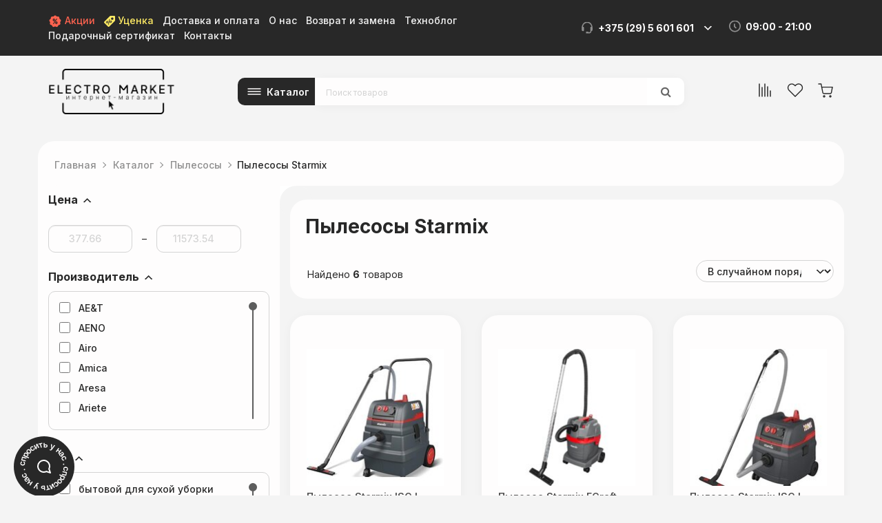

--- FILE ---
content_type: text/html;charset=utf-8
request_url: https://www.electromarket.by/vacuumcleaner/starmix
body_size: 27943
content:
<!DOCTYPE html>
<html lang="ru">
<head>
  <title>Пылесосы Starmix купить в Минске, цены</title>
  <meta name="description" content="☑ Пылесосы Starmix - широкий выбор в интернет-магазине Электромаркет. ☑ Пылесосы в фирменном магазине с гарантией ☎ +375 (29) 5-601-601 
+375 (44) 5-501-601"/>
      <meta name="keywords" content="Пылесосы Starmix цены, каталог, купить"/>
      <meta property="og:title" content="Пылесосы Starmix купить в Минске, цены"/>
    <meta property="og:description" content="☑ Пылесосы Starmix - широкий выбор в интернет-магазине Электромаркет. ☑ Пылесосы в фирменном магазине с гарантией ☎ +375 (29) 5-601-601 
+375 (44) 5-501-601"/>
  <meta property="og:url" content="https://www.electromarket.by/vacuumcleaner/starmix"/>
<meta property="og:type" content="website"/>
    <meta property="og:image" content="https://userimages.shopmanager.by/3099961/логоссылка2.png"/>
    <meta charset="utf-8">
<meta name="viewport" content="width=device-width, initial-scale=1.0">
<link rel="shortcut icon" href="https://userimages.shopmanager.by/3099961/favicon.jpg">
<!-- Bootstrap core CSS -->
<link href="https://s1.shopmanager.by/assets/bootstrap/css/bootstrap.css" rel="stylesheet">
<link href="https://s1.shopmanager.by/assets/fonts/source-sans-pro/source-sans-pro.css" rel="stylesheet">
<link href="https://s1.shopmanager.by/assets/plugins/jquery-ui/jquery-ui.min.css" rel="stylesheet">
<link href="https://s1.shopmanager.by/assets/css/bundle-theme-min.css?t=1765015417807" rel="stylesheet">
<link href="https://s1.shopmanager.by/assets/css/skin-0.css" rel="stylesheet">
<link href="https://s1.shopmanager.by/assets/css/custom.css?t=1765015417807" rel="stylesheet">
<link href="https://s1.shopmanager.by/assets/css/fotorama.css" rel="stylesheet">
<link href="/site-custom.css?hash=2acad01d00c4926cd37ecb04de51dbfc" rel="stylesheet">
<!-- HTML5 shim and Respond.js IE8 support of HTML5 elements and media queries -->
<!--[if lt IE 9]>
<script src="https://oss.maxcdn.com/libs/html5shiv/3.7.0/html5shiv.js"></script>
<script src="https://oss.maxcdn.com/libs/respond.js/1.3.0/respond.min.js"></script>
<![endif]-->
  <link rel="preconnect" href="https://fonts.googleapis.com">
<link rel="preconnect" href="https://fonts.gstatic.com" crossorigin>
<link href="https://fonts.googleapis.com/css2?family=Inter:wght@300;400;500;600;700;800&display=swap" rel="stylesheet">
<script src="//code.jivo.ru/widget/r8OTRlcFPu" async></script>
<!-- Google Tag Manager -->
<script>(function(w,d,s,l,i){w[l]=w[l]||[];w[l].push({'gtm.start':
      new Date().getTime(),event:'gtm.js'});var f=d.getElementsByTagName(s)[0],
    j=d.createElement(s),dl=l!='dataLayer'?'&l='+l:'';j.async=true;j.src=
    'https://www.googletagmanager.com/gtm.js?id='+i+dl;f.parentNode.insertBefore(j,f);
})(window,document,'script','dataLayer','GTM-KSJF9VF');</script>
<!-- End Google Tag Manager -->
  <link rel="canonical" href="https://www.electromarket.by/vacuumcleaner/starmix"/>
    </head>
<body class="page-category category-vacuumcleaner">
    <!-- Google Tag Manager (noscript) -->
<noscript><iframe src="https://www.googletagmanager.com/ns.html?id=GTM-KSJF9VF"
                  height="0" width="0" style="display:none;visibility:hidden"></iframe></noscript>
<!-- End Google Tag Manager (noscript) -->
<div class="navbar navbar-tshop navbar-fixed-top megamenu" role="navigation">
    <div class="navbar-top">
              <header class="header">
    <div class="header__navbar">
        <div class="container flex">
            <div class="header__navbar-mobile">
                <button class="header__navbar-item">Информация</button>
            </div>
            <div class="header__navbar-items">
                <div class="header__navbar-items--left">
                    <div class="header__navbar-item">
                        <a class="color-red" href="/promo"><img src="https://userimages.shopmanager.by/3099961/promo.svg" width="20" height="20">
                            Акции</a>
                    </div>
                    <div class="header__navbar-item">
                        <a class="color-yellow" href="/markdown"><img src="https://userimages.shopmanager.by/3099961/markdown.svg" width="16" height="16">
                            Уценка</a>
                    </div>
                    <div class="header__navbar-item">
                        <a href="/delivery">Доставка и оплата</a>
                    </div>
                    <div class="header__navbar-item">
                        <a href="/about">О нас</a>
                    </div>
                    <div class="header__navbar-item">
                        <a href="/return">Возврат и замена</a>
                    </div>
                    <div class="header__navbar-item">
                        <a href="/articles">Техноблог</a>
                    </div>
                 
                    <div class="header__navbar-item">
                        <a href="/gift-certificate">Подарочный сертификат</a>
                    </div>
                    <div class="header__navbar-item">
                        <a href="/contacts">Контакты</a>
                    </div>
                </div>
                <div class="header__navbar-items--right">
                    <div class="header__navbar-item wide">
                        <div class="header__navbar-phone">+375 (29) 5 601 601</div>
                        <button class="header__dropdown-phone" type="button"><!--dropdown button--></button>
                        <div class="header__navbar-phones">
                            <ul>
                                <li>
                                    <span>A1: </span>
                                    <a href="tel:+375445501601">
                                        +375 (44) 5-501-601
                                    </a>
                                </li>
                                <li>
                                    <span>Viber: </span>
                                    <a href="viber://chat?number=%2B375295601601">
                                        +375 (29) 5-601-601
                                    </a>
                                </li>
                                <li>
                                    <span>Telegram: </span>
                                    <a href="https://telegram.me/ElectroMarket_by" target="_blank">
                                        ElectroMarket_by
                                    </a>
                                </li>
                                <!--<li>
                                    <span>WhatsApp: </span>
                                    <a href="https://api.whatsapp.com/send?phone=375295601601" target="_blank" title="Написать в Whatsapp" rel="noopener noreferrer">
                                        +375 (29) 5-601-601
                                    </a>
                                </li>-->
                                <!--<li>
                                    <span>Instargarm: </span>
                                    <a href="https://instagram.com/electromarket.by">                                        electromarket                                    </a>
                                </li>-->
                                <li>
                                    <span>E-mail: </span>
                                    <a href="mailto:info@electromarket.by">
                                        info@electromarket.by
                                    </a>
                                </li>
                            </ul>
                          <ul>
                            <li>
                              <span>Сервисное ослуживание: </span>
                            </li>
                            <li>
                                    <span>Viber: </span>
                                    <a href="viber://chat?number=%2B375336559699">
                                        +375 (33) 6 559 699
                                    </a>
                                </li>
                            <li>
                                    <span>WhatsApp: </span>
                                    <a href="https://api.whatsapp.com/send?phone=375336559699" target="_blank" title="Написать в Whatsapp" rel="noopener noreferrer">
                                        +375 (33) 6 559 699
                                    </a>
                                </li>
                            <li>
                                    <span>Telegram: </span>
                                    <a href="https://telegram.me/servis_EM" target="_blank">
                                        servis_EM
                                    </a>
                                </li>
                          </ul>
                            <a class="header__open-callback-btn js-callback-open" href="add-call-modal/add-call-modal.html">Заказать звонок</a>
                        </div>
                    </div>
                    <div class="header__navbar-item wide">
                        <div class="header__navbar-working-times">09:00 - 21:00</div>
                    </div>
                </div>
            </div>
        </div>
    </div>
    <div class="header__content">
        <div class="container flex">
            <a href="/">
                <div class="header__logo"></div>
            </a>
            <div class="header__group">
                <button class="header__menu">Каталог</button>
                <div class="header__search">
                </div>
            </div>
            <div class="header__side">
                <div class="mobile">
                    <div class="header__burger"></div>                    
                </div>
                <div class="desktop flex">
                    <div class="button button--icon mr-20">
                        <a class="icon icon--comparison" href="/compare/"></a>
                        <sup class="visually-hidden"></sup>
                    </div>
                    <div class="button button--icon mr-20">
                        <a class="icon icon--favorite" href="/favorites/"></a>
                        <sup class="visually-hidden">7</sup>
                    </div>
                    <div class="button button--icon">
                        <div class="icon icon--basket">
                            <div class="dropdown cartMenu js-cart-block visually-hidden" style="">
                                <a id="cart-link" href="#" class="dropdown-toggle animated wobble" data-toggle="dropdown">
                                    <span class="cartRespons js-cart-title">14 товаров<span class="cart-menu-title">
                                            (757,68<span class="hidden-xs"> руб.</span>)</span></span>
                                    <sup class="basket_product-count"></sup>
                                </a>
                                <div class="dropdown-menu col-lg-6 col-xs-12 col-md-6 js-cart-wrapper basket" style="visibility: visible;">
                                    <ul class="basket-breadcrums">
                                        <li class="breadcrumbs__item">
                                            <a class="breadcrumbs__link" href="#">Корзина</a>
                                        </li>
                                        <li class="breadcrumbs__item">
                                            <a class="breadcrumbs__link" href="#">Форма заказа</a>
                                        </li>
                                    </ul>
                                    <div class="w100 miniCartTable scroll-pane mCustomScrollbar _mCS_2" style="overflow: hidden;">
                                        <div class="mCustomScrollBox mCS-dark-2" id="mCSB_2" style="position: relative; height: 100%; overflow: hidden; max-width: 100%; max-height: 300px;">
                                            <div class="mCSB_container mCS_no_scrollbar" style="position:relative; top:0;">
                                                <div class="mCustomScrollBox mCS-dark-2" id="mCSB_2" style="position: relative; height: 100%; overflow: hidden; max-width: 100%; max-height: 300px;">
                                                    <div class="mCSB_container mCS_no_scrollbar" style="position:relative; top:0;">
                                                        <table>
                                                            <tbody class="js-cart-payload">
                                                                <tr class="miniCartProduct" data-i="0">
                                                                    <td style="width:20%" class="miniCartProductThumb">
                                                                        <div>
                                                                            <img src="" alt="img">
                                                                        </div>
                                                                    </td>
                                                                    <td style="width:40%">
                                                                        <div class="miniCartDescription">
                                                                            <div class="info-level4">
                                                                                <a href="/tires/continental/con44215651698h" class="linkP"> Continental
                                                                                    Conti4x4Contact 215/65R16 98H </a>
                                                                            </div>
                                                                            <div class="">
                                                                                <span>324,00<span class="hidden-xs">
                                                                                        руб.</span></span>
                                                                            </div>
                                                                        </div>
                                                                    </td>
                                                                    <td style="width:15%;" class="miniCartQuantity">
                                                                        <div class="input-group bootstrap-touchspin">
                                                                            <span class="input-group-btn">
                                                                                <button class="btn btn-link bootstrap-touchspin-down" type="button">-</button>
                                                                            </span>
                                                                            <span class="input-group-addon bootstrap-touchspin-prefix"></span>
                                                                            <input class="quanitySniper form-control" type="text" value="1" name="quanitySniper">
                                                                            <span class="input-group-addon bootstrap-touchspin-postfix"></span>
                                                                            <span class="input-group-btn">
                                                                                <button class="btn btn-link bootstrap-touchspin-up" type="button">+</button>
                                                                            </span>
                                                                        </div>
                                                                    </td>
                                                                    <td style="width:20%; padding-left: 10px;" class="miniCartSubtotal">
                                                                        <span>324,00<span class="hidden-xs">
                                                                                руб.</span></span>
                                                                    </td>
                                                                    <td style="width:10%" class="delete">
                                                                        <a class="delA" title="Удалить товар из корзины"><i class="glyphicon glyphicon-trash"></i></a>
                                                                    </td>
                                                                </tr>
                                                            </tbody>
                                                        </table>
                                                    </div>
                                                    <div class="mCSB_scrollTools" style="position: absolute; display: none;">
                                                        <div class="mCSB_draggerContainer">
                                                            <div class="mCSB_dragger" style="position: absolute; top: 0px;" oncontextmenu="return false;">
                                                                <div class="mCSB_dragger_bar" style="position:relative;">
                                                                </div>
                                                            </div>
                                                            <div class="mCSB_draggerRail"></div>
                                                        </div>
                                                    </div>
                                                </div>
                                            </div>
                                            <div class="mCSB_scrollTools" style="position: absolute; display: none;">
                                                <div class="mCSB_draggerContainer">
                                                    <div class="mCSB_dragger" style="position: absolute; top: 0px;" oncontextmenu="return false;">
                                                        <div class="mCSB_dragger_bar" style="position:relative;"></div>
                                                    </div>
                                                    <div class="mCSB_draggerRail"></div>
                                                </div>
                                            </div>
                                        </div>
                                    </div>
                                    <!--/.miniCartTable-->
                                    <div class="miniCartFooter text-right basket-content">
                                        <div class="text-right subtotal info-level3"> Итого: <span class="js-subtotal-view">324,00 руб.</span></div>
                                        <a class="btn btn-sm btn-danger js-cart-checkout basket-form-btn"> <i class="fa fa-shopping-cart"> </i> Оформить заказ </a>
                                    </div>
                                    <!--/.miniCartFooter-->
                                </div>
                            </div>
                        </div>

                    </div>
                </div>
            </div>
        </div>

    </div>
</header>
          </div>
    <!--/.navbar-top-->

    <div class="container">
        <div class="navbar-header">
            <button type="button" class="navbar-toggle" data-toggle="collapse" data-target=".navbar-collapse"><span class="sr-only"> Меню </span> <span class="icon-bar"> </span> <span class="icon-bar"> </span> <span class="icon-bar"> </span></button>
                        <button type="button" class="navbar-toggle view-cart-title" data-toggle="collapse" data-target=".navbar-cart"><i class="fa fa-shopping-cart colorWhite"> </i> <span class="cartRespons js-cart-title colorWhite"> Корзина </span></button>
                                    <a class="navbar-brand" href="/">
            
                                                <img src="https://userimages.shopmanager.by/3099961/logo.png" alt="Электромаркет">
                              
                        </a>
            
            <!-- this part for mobile -->
            <div class="search-box pull-right hidden-lg hidden-md hidden-sm">
                <div class="input-group">
                    <button class="btn btn-nobg getFullSearch" type="button"><i class="fa fa-search"> </i></button>
                </div>
                <!-- /input-group -->

            </div>
        </div>

        <!-- this part is duplicate from cartMenu  keep it for mobile -->
        <div class="navbar-cart collapse">
            <div class="cartMenu col-lg-6 col-xs-12 col-md-6 js-cart-wrapper">
                <div class="w100 miniCartTable scroll-pane mCustomScrollbar _mCS_1" style="overflow: hidden;"><div class="mCustomScrollBox mCS-dark-2" id="mCSB_1" style="position: relative; height: 100%; overflow: hidden; max-width: 100%; max-height: 300px;"><div class="mCSB_container mCS_no_scrollbar" style="position:relative; top:0;">
                    <table>
                        <tbody class="js-cart-payload">
                        </tbody>
                    </table>
                </div><div class="mCSB_scrollTools" style="position: absolute; display: none;"><div class="mCSB_draggerContainer"><div class="mCSB_dragger" style="position: absolute; top: 0px;" oncontextmenu="return false;"><div class="mCSB_dragger_bar" style="position:relative;"></div></div><div class="mCSB_draggerRail"></div></div></div></div></div>
                <!--/.miniCartTable-->

                <div class="miniCartFooter  miniCartFooterInMobile text-right">
                    <div class="text-right subtotal info-level3"> Итого: <span class="js-subtotal-view"></span></div>
                    <a class="btn btn-sm btn-danger js-cart-checkout"> <i class="fa fa-shopping-cart"> </i> ЗАКАЗАТЬ </a></div>
                <!--/.miniCartFooter-->

            </div>
            <!--/.cartMenu-->
        </div>
        <!--/.navbar-cart-->

        <div class="navbar-collapse collapse">
            <ul class="nav navbar-nav">
                <li class="dropdown megamenu-fullwidth">
      <a data-toggle="dropdown" class="dropdown-toggle" href="#"> Электроника <b class="caret"> </b> </a>
            <ul class="dropdown-menu">
          <li class="megamenu-content" style="padding: 0px 16px 0px 16px">

            <span class="row">
                              <span class="col-lg-2">
                                                            <ul class="unstyled noMarginLeft" style="padding-bottom: 24px">
                                                <li><p><strong> Телевизоры и фото-видео </strong></p></li>
                                                                                                      <li>
                              <a href="/tv"> Телевизоры </a>
                            </li>
                                                                                                        <li>
                              <a href="/wallmount"> Кронштейны </a>
                            </li>
                                                                                                        <li>
                              <a href="/display"> Мониторы </a>
                            </li>
                                                                                                        <li>
                              <a href="/monoblock"> Моноблоки </a>
                            </li>
                                                                                                        <li>
                              <a href="/projectors"> Проекторы </a>
                            </li>
                                                                                                        <li>
                              <a href="/projectorscreen"> Проекционные экраны </a>
                            </li>
                                                                                                        <li>
                              <a href="/media"> Медиаплееры и ТВ-приставки </a>
                            </li>
                                                                                                        <li>
                              <a href="/digitalsignage"> Информационные панели </a>
                            </li>
                                                                                                                                                          <li>
                              <a href="/digitalsignage"> Информационные панели </a>
                            </li>
                                                                                                        <li>
                              <a href="/network_player"> Сетевые проигрыватели </a>
                            </li>
                                                                                                        <li>
                              <a href="/photo"> Фотоаппараты </a>
                            </li>
                                                                        </ul>
                                                                                                                                                                                                                                                    </span>
                              <span class="col-lg-2">
                                                                                                  <ul class="unstyled noMarginLeft" style="padding-bottom: 24px">
                                                <li><p><strong> Портативные устройства </strong></p></li>
                                                                                                      <li>
                              <a href="/notebook"> Ноутбуки </a>
                            </li>
                                                                                                        <li>
                              <a href="/mobile"> Мобильные телефоны </a>
                            </li>
                                                                                                        <li>
                              <a href="/smartwatch"> Умные часы и браслеты </a>
                            </li>
                                                                                                        <li>
                              <a href="/tabletpc"> Планшеты </a>
                            </li>
                                                                                                        <li>
                              <a href="/tablets"> Графические планшеты </a>
                            </li>
                                                                                                        <li>
                              <a href="/ebook"> Электронные книги </a>
                            </li>
                                                                                                        <li>
                              <a href="/actioncamera"> Экшен-камеры </a>
                            </li>
                                                                        </ul>
                                                                                                                                                                                                              </span>
                              <span class="col-lg-2">
                                                                                                                                        <ul class="unstyled noMarginLeft" style="padding-bottom: 24px">
                                                <li><p><strong> Аудитотехника </strong></p></li>
                                                                                                      <li>
                              <a href="/headphones"> Наушники и гарнитуры </a>
                            </li>
                                                                                                        <li>
                              <a href="/soundbar"> Саундбары и домашние кинотеатры </a>
                            </li>
                                                                                                        <li>
                              <a href="/wspeaker"> Беспроводные и портативные колонки </a>
                            </li>
                                                                                                        <li>
                              <a href="/turntable"> Виниловые проигрыватели </a>
                            </li>
                                                                                                        <li>
                              <a href="/microphones"> Микрофоны </a>
                            </li>
                                                                                                        <li>
                              <a href="/recievers"> AV-ресиверы и усилители </a>
                            </li>
                                                                                                        <li>
                              <a href="/soundcard"> Звуковые карты </a>
                            </li>
                                                                                                        <li>
                              <a href="/hifiaudio"> Музыкальные центры и магнитолы </a>
                            </li>
                                                                                                        <li>
                              <a href="/sound"> Мультимедиа акустика </a>
                            </li>
                                                                                                        <li>
                              <a href="/radio"> Радиоприемники </a>
                            </li>
                                                                                                        <li>
                              <a href="/network_player"> Сетевые проигрыватели </a>
                            </li>
                                                                                                        <li>
                              <a href="/hifisound"> Hi-Fi акустика </a>
                            </li>
                                                                                                        <li>
                              <a href="/studio_monitor"> Студийные мониторы </a>
                            </li>
                                                                                                        <li>
                              <a href="/synthandworkst"> Синтезаторы и рабочие станции </a>
                            </li>
                                                                        </ul>
                                                                                                                                                                        </span>
                              <span class="col-lg-2">
                                                                                                                                                                              <ul class="unstyled noMarginLeft" style="padding-bottom: 24px">
                                                <li><p><strong> Для дома и офиса </strong></p></li>
                                                                                                      <li>
                              <a href="/smart_home"> Экосистемы умного дома, датчики, центры управления </a>
                            </li>
                                                                                                        <li>
                              <a href="/printers"> Принтеры и МФУ </a>
                            </li>
                                                                                                        <li>
                              <a href="/scanner"> Сканеры </a>
                            </li>
                                                                                                        <li>
                              <a href="/ups"> Источники бесперебойного питания </a>
                            </li>
                                                                                                        <li>
                              <a href="/webcams"> Веб-камеры </a>
                            </li>
                                                                                                        <li>
                              <a href="/switch"> Коммутаторы </a>
                            </li>
                                                                                                        <li>
                              <a href="/office_chair"> Офисные кресла и стулья </a>
                            </li>
                                                                                                        <li>
                              <a href="/nas"> Сетевые накопители (NAS) </a>
                            </li>
                                                                        </ul>
                                                                                                                                  </span>
                              <span class="col-lg-2">
                                                                                                                                                                                                                    <ul class="unstyled noMarginLeft" style="padding-bottom: 24px">
                                                <li><p><strong> Авто </strong></p></li>
                                                                                                      <li>
                              <a href="/carspeakers"> Автоакустика </a>
                            </li>
                                                                                                        <li>
                              <a href="/caraudio"> Автомагнитолы </a>
                            </li>
                                                                                                        <li>
                              <a href="/videoregistrator"> Автомобильные видеорегистраторы </a>
                            </li>
                                                                                                        <li>
                              <a href="/compressor_auto"> Автомобильные компрессоры </a>
                            </li>
                                                                                                        <li>
                              <a href="/car_inverter"> Автомобильные инверторы </a>
                            </li>
                                                                                                        <li>
                              <a href="/nas"> Сетевые накопители (NAS) </a>
                            </li>
                                                                        </ul>
                                                                                <ul class="unstyled noMarginLeft" style="padding-bottom: 24px">
                                                <li><p><strong> Развлечения </strong></p></li>
                                                                                                      <li>
                              <a href="/console"> Игровые приставки </a>
                            </li>
                                                                                                        <li>
                              <a href="/controllers"> Игровые контроллеры и аксессуары </a>
                            </li>
                                                                                                        <li>
                              <a href="/virtualreality"> Очки виртуальной реальности </a>
                            </li>
                                                                                                        <li>
                              <a href="/electric_scooter"> Электросамокаты и электроскутеры </a>
                            </li>
                                                                                                        <li>
                              <a href="/buildingkit"> Конструкторы </a>
                            </li>
                                                                                                                                                          <li>
                              <a href="/synthandworkst"> Синтезаторы и рабочие станции </a>
                            </li>
                                                                                                        <li>
                              <a href="/telescope"> Телескопы </a>
                            </li>
                                                                        </ul>
                                                      </span>
                          </span>
          </li>
      </ul>
  </li>
  <li class="dropdown megamenu-fullwidth">
      <a data-toggle="dropdown" class="dropdown-toggle" href="#"> Техника для кухни  <b class="caret"> </b> </a>
            <ul class="dropdown-menu">
          <li class="megamenu-content" style="padding: 0px 16px 0px 16px">

            <span class="row">
                              <span class="col-lg-4">
                                                            <ul class="unstyled noMarginLeft" style="padding-bottom: 24px">
                                                <li><p><strong> Крупная </strong></p></li>
                                                                                                      <li>
                              <a href="/hob_cooker"> Варочные панели </a>
                            </li>
                                                                                                        <li>
                              <a href="/oven_cooker"> Духовые шкафы </a>
                            </li>
                                                                                                        <li>
                              <a href="/dishwasher"> Посудомоечные машины </a>
                            </li>
                                                                                                        <li>
                              <a href="/washingmachine"> Стиральные машины </a>
                            </li>
                                                                                                        <li>
                              <a href="/hoods"> Вытяжки </a>
                            </li>
                                                                                                        <li>
                              <a href="/cooker"> Кухонные плиты </a>
                            </li>
                                                                                                        <li>
                              <a href="/wine_cabinets"> Винные шкафы </a>
                            </li>
                                                                                                        <li>
                              <a href="/refrigerator"> Холодильники </a>
                            </li>
                                                                        </ul>
                                                                                                                                  </span>
                              <span class="col-lg-4">
                                                                                                  <ul class="unstyled noMarginLeft" style="padding-bottom: 24px">
                                                <li><p><strong> Средняя </strong></p></li>
                                                                                                      <li>
                              <a href="/coffee"> Кофеварки и кофемашины </a>
                            </li>
                                                                                                        <li>
                              <a href="/microvawe"> Микроволновые печи </a>
                            </li>
                                                                                                        <li>
                              <a href="/coffeegrinders"> Кофемолки, ростеры для кофе </a>
                            </li>
                                                                                                        <li>
                              <a href="/foodprocessors"> Кухонные комбайны, машины и планетарные миксеры </a>
                            </li>
                                                                                                        <li>
                              <a href="/electricgrill"> Электрогрили </a>
                            </li>
                                                                                                        <li>
                              <a href="/multicooker"> Мультиварки </a>
                            </li>
                                                                                                        <li>
                              <a href="/meatgrinder"> Мясорубки </a>
                            </li>
                                                                                                        <li>
                              <a href="/steamers"> Электрические пароварки </a>
                            </li>
                                                                                                        <li>
                              <a href="/breadmaker"> Хлебопечки </a>
                            </li>
                                                                                                        <li>
                              <a href="/aerogrill"> Аэрогрили и аэрофритюрницы </a>
                            </li>
                                                                                                        <li>
                              <a href="/roaster"> Мини-печи (ростеры) </a>
                            </li>
                                                                                                        <li>
                              <a href="/fryer"> Фритюрницы </a>
                            </li>
                                                                        </ul>
                                                                                            </span>
                              <span class="col-lg-4">
                                                                                                                                        <ul class="unstyled noMarginLeft" style="padding-bottom: 24px">
                                                <li><p><strong> Мелкая </strong></p></li>
                                                                                                      <li>
                              <a href="/blender"> Блендеры </a>
                            </li>
                                                                                                        <li>
                              <a href="/vacuummachine"> Вакуумные упаковщики </a>
                            </li>
                                                                                                        <li>
                              <a href="/waffle"> Вафельницы </a>
                            </li>
                                                                                                        <li>
                              <a href="/disposer"> Измельчители пищевых отходов </a>
                            </li>
                                                                                                        <li>
                              <a href="/chopper"> Измельчители, электроперечницы и электротерки </a>
                            </li>
                                                                                                        <li>
                              <a href="/yogurtmaker"> Йогуртницы, мороженицы и льдогенераторы </a>
                            </li>
                                                                                                        <li>
                              <a href="/mixer"> Ручные миксеры </a>
                            </li>
                                                                                                        <li>
                              <a href="/juicer"> Соковыжималки </a>
                            </li>
                                                                                                        <li>
                              <a href="/sandwichers"> Сэндвичницы, вафельницы </a>
                            </li>
                                                                                                        <li>
                              <a href="/toaster"> Тостеры </a>
                            </li>
                                                                                                        <li>
                              <a href="/kettle"> Электрочайники и термопоты </a>
                            </li>
                                                                                                        <li>
                              <a href="/food_dehydrator"> Сушилки для овощей и фруктов </a>
                            </li>
                                                                        </ul>
                                                      </span>
                          </span>
          </li>
      </ul>
  </li>
  <li class="dropdown megamenu-fullwidth">
      <a data-toggle="dropdown" class="dropdown-toggle" href="#"> Для дома <b class="caret"> </b> </a>
            <ul class="dropdown-menu">
          <li class="megamenu-content" style="padding: 0px 16px 0px 16px">

            <span class="row">
                              <span class="col-lg-3">
                                                            <ul class="unstyled noMarginLeft" style="padding-bottom: 24px">
                                                <li><p><strong> Техника для дома </strong></p></li>
                                                                                                      <li>
                              <a href="/washingmachine"> Стиральные машины </a>
                            </li>
                                                                                                        <li>
                              <a href="/iron"> Утюги </a>
                            </li>
                                                                                                        <li>
                              <a href="/vacuumcleaner"> Пылесосы </a>
                            </li>
                                                                                                        <li>
                              <a href="/robotcleaner"> Роботы-пылесосы </a>
                            </li>
                                                                                                        <li>
                              <a href="/steamcleaner"> Пароочистители и отпариватели </a>
                            </li>
                                                                                                        <li>
                              <a href="/babymonitor"> Радионяни и видеоняни </a>
                            </li>
                                                                                                        <li>
                              <a href="/sewingmachines"> Швейные машины </a>
                            </li>
                                                                                                        <li>
                              <a href="/smart_home"> Экосистемы умного дома, датчики, центры управления </a>
                            </li>
                                                                        </ul>
                                                                                                                                                                        </span>
                              <span class="col-lg-3">
                                                                                                  <ul class="unstyled noMarginLeft" style="padding-bottom: 24px">
                                                <li><p><strong> Климат </strong></p></li>
                                                                                                      <li>
                              <a href="/blower"> Вентиляторы и охладители воздуха </a>
                            </li>
                                                                                                        <li>
                              <a href="/waterheater"> Водонагреватели </a>
                            </li>
                                                                                                        <li>
                              <a href="/conditioners"> Кондиционеры </a>
                            </li>
                                                                                                        <li>
                              <a href="/airpurifier"> Очистители и мойки воздуха </a>
                            </li>
                                                                                                        <li>
                              <a href="/humidifier"> Увлажнители воздуха </a>
                            </li>
                                                                        </ul>
                                                                                                                                  </span>
                              <span class="col-lg-3">
                                                                                                                                        <ul class="unstyled noMarginLeft" style="padding-bottom: 24px">
                                                <li><p><strong> Инструмент </strong></p></li>
                                                                                                      <li>
                              <a href="/drills"> Электродрели и строительные миксеры </a>
                            </li>
                                                                                                        <li>
                              <a href="/angle_grinder"> Угловые шлифмашины (болгарки) </a>
                            </li>
                                                                                                        <li>
                              <a href="/rotaryhammers"> Перфораторы </a>
                            </li>
                                                                                                        <li>
                              <a href="/screwdriver"> Шуруповерты, гайковерты, электроотвертки </a>
                            </li>
                                                                                                        <li>
                              <a href="/tool_kits"> Наборы инструментов </a>
                            </li>
                                                                                                        <li>
                              <a href="/toolbox"> Системы хранения инструментов </a>
                            </li>
                                                                        </ul>
                                                                                            </span>
                              <span class="col-lg-3">
                                                                                                                                                                              <ul class="unstyled noMarginLeft" style="padding-bottom: 24px">
                                                <li><p><strong> Сантехника </strong></p></li>
                                                                                                      <li>
                              <a href="/faucet"> Смесители </a>
                            </li>
                                                                                                        <li>
                              <a href="/kitchensink"> Кухонные мойки </a>
                            </li>
                                                                                                        <li>
                              <a href="/shower"> Душевые системы и гарнитуры </a>
                            </li>
                                                                        </ul>
                                                      </span>
                          </span>
          </li>
      </ul>
  </li>
  <li class="dropdown megamenu-fullwidth">
      <a data-toggle="dropdown" class="dropdown-toggle" href="#"> Компьютеры  <b class="caret"> </b> </a>
            <ul class="dropdown-menu">
          <li class="megamenu-content" style="padding: 0px 16px 0px 16px">

            <span class="row">
                              <span class="col-lg-4">
                                                            <ul class="unstyled noMarginLeft" style="padding-bottom: 24px">
                                                <li><p><strong> Компьютерная техника </strong></p></li>
                                                                                                      <li>
                              <a href="/notebook"> Ноутбуки </a>
                            </li>
                                                                                                        <li>
                              <a href="/display"> Мониторы </a>
                            </li>
                                                                                                        <li>
                              <a href="/tabletpc"> Планшеты </a>
                            </li>
                                                                                                        <li>
                              <a href="/mobile"> Мобильные телефоны </a>
                            </li>
                                                                                                        <li>
                              <a href="/console"> Игровые приставки </a>
                            </li>
                                                                                                        <li>
                              <a href="/controllers"> Игровые контроллеры и аксессуары </a>
                            </li>
                                                                                                        <li>
                              <a href="/virtualreality"> Очки виртуальной реальности </a>
                            </li>
                                                                        </ul>
                                                                                                                                  </span>
                              <span class="col-lg-4">
                                                                                                  <ul class="unstyled noMarginLeft" style="padding-bottom: 24px">
                                                <li><p><strong> Комплектующие </strong></p></li>
                                                                                                      <li>
                              <a href="/videocard"> Видеокарты </a>
                            </li>
                                                                                                        <li>
                              <a href="/motherboard"> Материнские платы </a>
                            </li>
                                                                                                        <li>
                              <a href="/dram"> Оперативная память </a>
                            </li>
                                                                                                        <li>
                              <a href="/hdd"> Жесткие диски </a>
                            </li>
                                                                                                        <li>
                              <a href="/powersupply"> Блоки питания </a>
                            </li>
                                                                                                        <li>
                              <a href="/ssd"> SSD </a>
                            </li>
                                                                                                        <li>
                              <a href="/soundcard"> Звуковые карты </a>
                            </li>
                                                                                                        <li>
                              <a href="/cpu"> Процессоры </a>
                            </li>
                                                                                                        <li>
                              <a href="/portableamp"> Усилители для наушников </a>
                            </li>
                                                                                                        <li>
                              <a href="/externalhdd"> Внешние накопители </a>
                            </li>
                                                                        </ul>
                                                                                            </span>
                              <span class="col-lg-4">
                                                                                                                                        <ul class="unstyled noMarginLeft" style="padding-bottom: 24px">
                                                <li><p><strong> Периферия, аксессуары </strong></p></li>
                                                                                                      <li>
                              <a href="/headphones"> Наушники и гарнитуры </a>
                            </li>
                                                                                                        <li>
                              <a href="/keyboards"> Клавиатуры </a>
                            </li>
                                                                                                        <li>
                              <a href="/mouse"> Мыши </a>
                            </li>
                                                                                                        <li>
                              <a href="/externalhdd"> Внешние накопители </a>
                            </li>
                                                                                                        <li>
                              <a href="/mousepad"> Коврики для мыши </a>
                            </li>
                                                                                                        <li>
                              <a href="/wrouter"> Беспроводные маршрутизаторы </a>
                            </li>
                                                                                                        <li>
                              <a href="/wirelessap"> Беспроводные точки доступа и усилители Wi-Fi </a>
                            </li>
                                                                                                        <li>
                              <a href="/ups"> Источники бесперебойного питания </a>
                            </li>
                                                                                                        <li>
                              <a href="/nas"> Сетевые накопители (NAS) </a>
                            </li>
                                                                        </ul>
                                                      </span>
                          </span>
          </li>
      </ul>
  </li>
  <li class="dropdown megamenu-fullwidth">
      <a data-toggle="dropdown" class="dropdown-toggle" href="#"> Красота и спорт <b class="caret"> </b> </a>
            <ul class="dropdown-menu">
          <li class="megamenu-content" style="padding: 0px 16px 0px 16px">

            <span class="row">
                              <span class="col-lg-4">
                                                            <ul class="unstyled noMarginLeft" style="padding-bottom: 24px">
                                                <li><p><strong> Уход </strong></p></li>
                                                                                                      <li>
                              <a href="/ladyshaver"> Женские электробритвы и эпиляторы </a>
                            </li>
                                                                                                        <li>
                              <a href="/hairclipper"> Машинки для стрижки волос </a>
                            </li>
                                                                                                        <li>
                              <a href="/styler"> Стайлеры </a>
                            </li>
                                                                                                        <li>
                              <a href="/shaver"> Электробритвы мужские </a>
                            </li>
                                                                                                        <li>
                              <a href="/hairdryer"> Фены </a>
                            </li>
                                                                        </ul>
                                                                                                                                  </span>
                              <span class="col-lg-4">
                                                                                                  <ul class="unstyled noMarginLeft" style="padding-bottom: 24px">
                                                <li><p><strong> Здоровье </strong></p></li>
                                                                                                      <li>
                              <a href="/breathalyzer"> Алкотестеры </a>
                            </li>
                                                                                                        <li>
                              <a href="/massagechair"> Массажеры и массажные кресла </a>
                            </li>
                                                                                                        <li>
                              <a href="/toothbrush"> Электрические зубные щетки и ирригаторы </a>
                            </li>
                                                                                                                          </ul>
                                                                                            </span>
                              <span class="col-lg-4">
                                                                                                                                        <ul class="unstyled noMarginLeft" style="padding-bottom: 24px">
                                                <li><p><strong> Спорт </strong></p></li>
                                                                                                      <li>
                              <a href="/electric_scooter"> Электросамокаты и электроскутеры </a>
                            </li>
                                                                                                        <li>
                              <a href="/freeweights"> Гантели, гири, штанги </a>
                            </li>
                                                                                                        <li>
                              <a href="/ellipsoids"> Эллиптические тренажеры </a>
                            </li>
                                                                                                        <li>
                              <a href="/velosimulator"> Велотренажеры </a>
                            </li>
                                                                                                        <li>
                              <a href="/treadmills"> Беговые дорожки </a>
                            </li>
                                                                                                        <li>
                              <a href="/sounder"> Эхолоты </a>
                            </li>
                                                                                                        <li>
                              <a href="/travelgps"> Туристические навигаторы </a>
                            </li>
                                                                                                        <li>
                              <a href="/optic"> Бинокли, подзорные трубы и приборы ночного видения </a>
                            </li>
                                                                        </ul>
                                                      </span>
                          </span>
          </li>
      </ul>
  </li>
  <li class="dropdown megamenu-fullwidth">
      <a data-toggle="dropdown" class="dropdown-toggle" href="#"> Сад, дача, ремонт <b class="caret"> </b> </a>
            <ul class="dropdown-menu">
          <li class="megamenu-content" style="padding: 0px 16px 0px 16px">

            <span class="row">
                              <span class="col-lg-3">
                                                            <ul class="unstyled noMarginLeft" style="padding-bottom: 24px">
                                                <li><p><strong> Стройка </strong></p></li>
                                                                                                      <li>
                              <a href="/weldinginverter"> Сварочные инверторы </a>
                            </li>
                                                                                                        <li>
                              <a href="/electric_saw"> Циркулярные, торцовочные и сабельные пилы </a>
                            </li>
                                                                                                        <li>
                              <a href="/engraver"> Граверы </a>
                            </li>
                                                                                                        <li>
                              <a href="/benchgrinder"> Заточные станки (точила) </a>
                            </li>
                                                                                                        <li>
                              <a href="/jackhammer"> Отбойные молотки </a>
                            </li>
                                                                                                        <li>
                              <a href="/industrialdryer"> Промышленные фены </a>
                            </li>
                                                                                                        <li>
                              <a href="/mixer"> Ручные миксеры </a>
                            </li>
                                                                                                        <li>
                              <a href="/heat_gun"> Тепловые пушки </a>
                            </li>
                                                                                                        <li>
                              <a href="/woodrouter"> Фрезеры </a>
                            </li>
                                                                                                        <li>
                              <a href="/electric_saw"> Циркулярные, торцовочные и сабельные пилы </a>
                            </li>
                                                                                                        <li>
                              <a href="/wallchaser"> Штроборезы </a>
                            </li>
                                                                                                        <li>
                              <a href="/drills"> Электродрели и строительные миксеры </a>
                            </li>
                                                                        </ul>
                                                                                                                                                                        </span>
                              <span class="col-lg-3">
                                                                                                  <ul class="unstyled noMarginLeft" style="padding-bottom: 24px">
                                                <li><p><strong> Инструмент </strong></p></li>
                                                                                                      <li>
                              <a href="/powertoolset"> Наборы электроинструментов </a>
                            </li>
                                                                                                        <li>
                              <a href="/rotaryhammers"> Перфораторы </a>
                            </li>
                                                                                                        <li>
                              <a href="/angle_grinder"> Угловые шлифмашины (болгарки) </a>
                            </li>
                                                                                                        <li>
                              <a href="/hairdryer"> Фены </a>
                            </li>
                                                                                                        <li>
                              <a href="/grinder"> Шлифмашины </a>
                            </li>
                                                                                                        <li>
                              <a href="/screwdriver"> Шуруповерты, гайковерты, электроотвертки </a>
                            </li>
                                                                                                        <li>
                              <a href="/fretsaw"> Электролобзики </a>
                            </li>
                                                                        </ul>
                                                                                                                                  </span>
                              <span class="col-lg-3">
                                                                                                                                        <ul class="unstyled noMarginLeft" style="padding-bottom: 24px">
                                                <li><p><strong> Садовая техника </strong></p></li>
                                                                                                      <li>
                              <a href="/washers"> Мойки высокого давления </a>
                            </li>
                                                                                                        <li>
                              <a href="/mowers"> Газонокосилки </a>
                            </li>
                                                                                                        <li>
                              <a href="/trimmers"> Триммеры </a>
                            </li>
                                                                                                        <li>
                              <a href="/leafblower"> Воздуходувки </a>
                            </li>
                                                                                                        <li>
                              <a href="/chainsaw"> Цепные электро- и бензопилы </a>
                            </li>
                                                                                                        <li>
                              <a href="/hedgetrimmers"> Кусторезы и садовые ножницы </a>
                            </li>
                                                                                                        <li>
                              <a href="/pump"> Насосы </a>
                            </li>
                                                                        </ul>
                                                                                            </span>
                              <span class="col-lg-3">
                                                                                                                                                                              <ul class="unstyled noMarginLeft" style="padding-bottom: 24px">
                                                <li><p><strong> Отдых </strong></p></li>
                                                                                                                                                                                                          <li>
                              <a href="/lounger"> Шезлонги </a>
                            </li>
                                                                                                        <li>
                              <a href="/grill"> Мангалы, грили, барбекю </a>
                            </li>
                                                                                                        <li>
                              <a href="/telescope"> Телескопы </a>
                            </li>
                                                                                                        <li>
                              <a href="/sounder"> Эхолоты </a>
                            </li>
                                                                                                        <li>
                              <a href="/optic"> Бинокли, подзорные трубы и приборы ночного видения </a>
                            </li>
                                                                        </ul>
                                                      </span>
                          </span>
          </li>
      </ul>
  </li>

            </ul>

            <!--- this part will be hidden for mobile version -->
            <div class="nav navbar-nav navbar-right hidden-xs">
                <div class="dropdown cartMenu js-cart-block"  style="display: none">
                                      <a id="cart-link" href="#" class="dropdown-toggle view-cart-title" data-toggle="dropdown"> <i class="fa fa-shopping-cart"> </i>  <span class="cartRespons js-cart-title"> Корзина </span> <b class="caret"> </b> </a>
                                        <div class="dropdown-menu col-lg-6 col-xs-12 col-md-6 js-cart-wrapper">
                        <div class="w100 miniCartTable scroll-pane mCustomScrollbar _mCS_2" style="overflow: hidden;"><div class="mCustomScrollBox mCS-dark-2" id="mCSB_2" style="position: relative; height: 100%; overflow: hidden; max-width: 100%; max-height: 300px;"><div class="mCSB_container mCS_no_scrollbar" style="position:relative; top:0;">
                            <table>
                                <tbody class="js-cart-payload">
                                </tbody>
                            </table>
                        </div><div class="mCSB_scrollTools" style="position: absolute; display: none;"><div class="mCSB_draggerContainer"><div class="mCSB_dragger" style="position: absolute; top: 0px;" oncontextmenu="return false;"><div class="mCSB_dragger_bar" style="position:relative;"></div></div><div class="mCSB_draggerRail"></div></div></div></div></div>
                        <!--/.miniCartTable-->

                        <div class="miniCartFooter text-right">
                            <div class="text-right subtotal info-level3"> Итого: <span class="js-subtotal-view"></span></div>
                            <a class="btn btn-sm btn-danger js-cart-checkout"> <i class="fa fa-shopping-cart"> </i> ЗАКАЗАТЬ </a></div>
                        <!--/.miniCartFooter-->

                    </div>
                    <!--/.dropdown-menu-->
                </div>
                <!--/.cartMenu-->

                <div class="search-box">
                    <div class="input-group">
                        <button class="btn btn-nobg getFullSearch" type="button"><i class="fa fa-search"> </i></button>
                    </div>
                    <!-- /input-group -->

                </div>
                <!--/.search-box -->
            </div>
            <!--/.navbar-nav hidden-xs-->
        </div>
        <!--/.nav-collapse -->

    </div>
    <!--/.container -->

    <div class="search-full text-right "><a class="pull-right search-close"> <i class=" fa fa-times-circle"> </i> </a>

        <div class="searchInputBox pull-right">
            <input id="searchQ" type="search" data-searchurl="search.json?=" name="q" placeholder="Поиск товаров" class="search-input"  >
            <button id="executeSearch" class="btn-nobg search-btn" type="submit"><i class="fa fa-search"> </i></button>
        </div>
    </div>
    <!--/.search-full-->

    </div>
<div class="container main-container headerOffset">
    
<div class="row breadcrumbDiv-wrap">
  <div class="breadcrumbDiv col-lg-12">
    <ul class="breadcrumb">
            <li><a href="/">Главная</a></li>
                        <li><a href="/catalog">Каталог</a></li>
                                      <li><a href="/vacuumcleaner">Пылесосы</a></li>
                    <li>Пылесосы Starmix</li>                                  </ul>
  </div>
</div>

<script type="application/ld+json">
  {
    "@context": "https://schema.org",
    "@type": "BreadcrumbList",
    "itemListElement": [
        {
      "@type": "ListItem",
      "position": 1,
      "name": "Главная"
              ,"item": {
          "@id": "https://www.electromarket.by"
        }      },      {
      "@type": "ListItem",
      "position": 2,
      "name": "Каталог"
              ,"item": {
          "@id": "https://www.electromarket.by/catalog"
        }      },      {
      "@type": "ListItem",
      "position": 3,
      "name": "Пылесосы"
              ,"item": {
          "@id": "https://www.electromarket.by/vacuumcleaner"
        }      }    ]
}
</script>    <div class="row">
        <div class="col-lg-3 col-md-3 col-sm-12 section-filters">
                                                
<div class="panel panel-default filter-panel-price">
  <div class="panel-heading">
    <div class="panel-title panel-title-filter info-level4"><a data-toggle="collapse" href="#collapse-price" class="collapseWill"><span class="pull-left"> <i class="fa fa-caret-right"></i></span> Цена</a><span class="pull-right clearFilter label-danger" data-filter-name='["priceFrom","priceTo"]'> Сбросить фильтр </span></div>
  </div>
  <div id="collapse-price" class="panel-collapse collapse in">
    <div class="panel-body range-filter-body">
      <form class="form-inline" role="form">
        <div class="form-group range-inline">
                                        <input class="form-control" id="priceFrom" name="priceFrom"
                 placeholder="377.66" type="number" step="any" min="0" value="">
        </div>
        <div class="form-group range-inline sp"> &ndash;</div>
        <div class="form-group range-inline">
                                        <input class="form-control" id="priceTo" name="priceTo" placeholder="11573.54"
                 type="number" step="any" min="0" value="">
        </div>
      </form>
    </div>
  </div>
</div>                                                        <div class="panel panel-default filter-panel-brand">
  <div class="panel-heading">
    <div class="panel-title panel-title-filter info-level4"><a data-toggle="collapse" href="#collapse-brand" class="collapseWill"><span class="pull-left"> <i class="fa fa-caret-right"></i></span> Производитель</a><span class="pull-right clearFilter label-danger" data-filter-name='["brand"]'> Сбросить фильтр </span></div>
  </div>
  <div id="collapse-brand" class="panel-collapse collapse in">
    <div class="panel-body smoothscroll maxheight200 filter-values">
                  <div class="block-element">
            <label>
              <input type="checkbox" name="brand" value="aeandt"/>
                AE&amp;T</label>
          </div>
                  <div class="block-element">
            <label>
              <input type="checkbox" name="brand" value="aeno"/>
                AENO</label>
          </div>
                  <div class="block-element">
            <label>
              <input type="checkbox" name="brand" value="airopro"/>
                Airo</label>
          </div>
                  <div class="block-element">
            <label>
              <input type="checkbox" name="brand" value="amica"/>
                Amica</label>
          </div>
                  <div class="block-element">
            <label>
              <input type="checkbox" name="brand" value="aresa"/>
                Aresa</label>
          </div>
                  <div class="block-element">
            <label>
              <input type="checkbox" name="brand" value="ariete"/>
                Ariete</label>
          </div>
                  <div class="block-element">
            <label>
              <input type="checkbox" name="brand" value="arnica"/>
                Arnica</label>
          </div>
                  <div class="block-element">
            <label>
              <input type="checkbox" name="brand" value="atvel"/>
                Atvel</label>
          </div>
                  <div class="block-element">
            <label>
              <input type="checkbox" name="brand" value="bbk"/>
                BBK</label>
          </div>
                  <div class="block-element">
            <label>
              <input type="checkbox" name="brand" value="beko"/>
                BEKO</label>
          </div>
                  <div class="block-element">
            <label>
              <input type="checkbox" name="brand" value="bihui"/>
                BIHUI</label>
          </div>
                  <div class="block-element">
            <label>
              <input type="checkbox" name="brand" value="bqspain"/>
                BQ</label>
          </div>
                  <div class="block-element">
            <label>
              <input type="checkbox" name="brand" value="bissell"/>
                Bissell</label>
          </div>
                  <div class="block-element">
            <label>
              <input type="checkbox" name="brand" value="blackdecker"/>
                Black &amp; Decker</label>
          </div>
                  <div class="block-element">
            <label>
              <input type="checkbox" name="brand" value="bort"/>
                Bort</label>
          </div>
                  <div class="block-element">
            <label>
              <input type="checkbox" name="brand" value="bosch"/>
                Bosch</label>
          </div>
                  <div class="block-element">
            <label>
              <input type="checkbox" name="brand" value="fdbrait"/>
                Brait</label>
          </div>
                  <div class="block-element">
            <label>
              <input type="checkbox" name="brand" value="brayer"/>
                Brayer</label>
          </div>
                  <div class="block-element">
            <label>
              <input type="checkbox" name="brand" value="bull"/>
                Bull</label>
          </div>
                  <div class="block-element">
            <label>
              <input type="checkbox" name="brand" value="centek"/>
                CENTEK</label>
          </div>
                  <div class="block-element">
            <label>
              <input type="checkbox" name="brand" value="cecotec"/>
                Cecotec</label>
          </div>
                  <div class="block-element">
            <label>
              <input type="checkbox" name="brand" value="concept"/>
                Concept</label>
          </div>
                  <div class="block-element">
            <label>
              <input type="checkbox" name="brand" value="coolfort"/>
                Coolfort</label>
          </div>
                  <div class="block-element">
            <label>
              <input type="checkbox" name="brand" value="crowntools"/>
                Crown</label>
          </div>
                  <div class="block-element">
            <label>
              <input type="checkbox" name="brand" value="daewoopower"/>
                Daewoo Power</label>
          </div>
                  <div class="block-element">
            <label>
              <input type="checkbox" name="brand" value="dewalt"/>
                DeWalt</label>
          </div>
                  <div class="block-element">
            <label>
              <input type="checkbox" name="brand" value="dedra"/>
                Dedra</label>
          </div>
                  <div class="block-element">
            <label>
              <input type="checkbox" name="brand" value="deerma"/>
                Deerma</label>
          </div>
                  <div class="block-element">
            <label>
              <input type="checkbox" name="brand" value="deko"/>
                Deko</label>
          </div>
                  <div class="block-element">
            <label>
              <input type="checkbox" name="brand" value="denzel"/>
                Denzel</label>
          </div>
                  <div class="block-element">
            <label>
              <input type="checkbox" name="brand" value="dreame"/>
                Dreame</label>
          </div>
                  <div class="block-element">
            <label>
              <input type="checkbox" name="brand" value="dyllu"/>
                Dyllu</label>
          </div>
                  <div class="block-element">
            <label>
              <input type="checkbox" name="brand" value="dyson"/>
                Dyson</label>
          </div>
                  <div class="block-element">
            <label>
              <input type="checkbox" name="brand" value="elitech"/>
                ELITECH</label>
          </div>
                  <div class="block-element">
            <label>
              <input type="checkbox" name="brand" value="eta"/>
                ETA</label>
          </div>
                  <div class="block-element">
            <label>
              <input type="checkbox" name="brand" value="einhell"/>
                Einhell</label>
          </div>
                  <div class="block-element">
            <label>
              <input type="checkbox" name="brand" value="electrolux"/>
                Electrolux</label>
          </div>
                  <div class="block-element">
            <label>
              <input type="checkbox" name="brand" value="endever"/>
                Endever</label>
          </div>
                  <div class="block-element">
            <label>
              <input type="checkbox" name="brand" value="evolutionneolink"/>
                Evolution</label>
          </div>
                  <div class="block-element">
            <label>
              <input type="checkbox" name="brand" value="ezviz"/>
                Ezviz</label>
          </div>
                  <div class="block-element">
            <label>
              <input type="checkbox" name="brand" value="festool"/>
                Festool</label>
          </div>
                  <div class="block-element">
            <label>
              <input type="checkbox" name="brand" value="fubag"/>
                Fubag</label>
          </div>
                  <div class="block-element">
            <label>
              <input type="checkbox" name="brand" value="galaxy"/>
                Galaxy Line</label>
          </div>
                  <div class="block-element">
            <label>
              <input type="checkbox" name="brand" value="garlyn"/>
                Garlyn</label>
          </div>
                  <div class="block-element">
            <label>
              <input type="checkbox" name="brand" value="goetzejensen"/>
                Goetze &amp; Jensen</label>
          </div>
                  <div class="block-element">
            <label>
              <input type="checkbox" name="brand" value="gorenje"/>
                Gorenje</label>
          </div>
                  <div class="block-element">
            <label>
              <input type="checkbox" name="brand" value="greenworks"/>
                Greenworks</label>
          </div>
                  <div class="block-element">
            <label>
              <input type="checkbox" name="brand" value="hexo"/>
                HEXO</label>
          </div>
                  <div class="block-element">
            <label>
              <input type="checkbox" name="brand" value="hammer"/>
                Hammer</label>
          </div>
                  <div class="block-element">
            <label>
              <input type="checkbox" name="brand" value="hanskonner"/>
                Hanskonner</label>
          </div>
                  <div class="block-element">
            <label>
              <input type="checkbox" name="brand" value="hoover"/>
                Hoover</label>
          </div>
                  <div class="block-element">
            <label>
              <input type="checkbox" name="brand" value="hyundai"/>
                Hyundai</label>
          </div>
                  <div class="block-element">
            <label>
              <input type="checkbox" name="brand" value="ipcleaning"/>
                IPC Soteco</label>
          </div>
                  <div class="block-element">
            <label>
              <input type="checkbox" name="brand" value="jvc"/>
                JVC</label>
          </div>
                  <div class="block-element">
            <label>
              <input type="checkbox" name="brand" value="jimmy"/>
                Jimmy</label>
          </div>
                  <div class="block-element">
            <label>
              <input type="checkbox" name="brand" value="karcher"/>
                Karcher</label>
          </div>
                  <div class="block-element">
            <label>
              <input type="checkbox" name="brand" value="kernau"/>
                Kernau</label>
          </div>
                  <div class="block-element">
            <label>
              <input type="checkbox" name="brand" value="kitfort"/>
                Kitfort</label>
          </div>
                  <div class="block-element">
            <label>
              <input type="checkbox" name="brand" value="kiwibmva"/>
                Kiwi</label>
          </div>
                  <div class="block-element">
            <label>
              <input type="checkbox" name="brand" value="kolner"/>
                Kolner</label>
          </div>
                  <div class="block-element">
            <label>
              <input type="checkbox" name="brand" value="lg"/>
                LG</label>
          </div>
                  <div class="block-element">
            <label>
              <input type="checkbox" name="brand" value="lavor"/>
                Lavor</label>
          </div>
                  <div class="block-element">
            <label>
              <input type="checkbox" name="brand" value="leifheit"/>
                Leifheit</label>
          </div>
                  <div class="block-element">
            <label>
              <input type="checkbox" name="brand" value="mpm"/>
                MPM</label>
          </div>
                  <div class="block-element">
            <label>
              <input type="checkbox" name="brand" value="makita"/>
                Makita</label>
          </div>
                  <div class="block-element">
            <label>
              <input type="checkbox" name="brand" value="metabo"/>
                Metabo</label>
          </div>
                  <div class="block-element">
            <label>
              <input type="checkbox" name="brand" value="miele"/>
                Miele</label>
          </div>
                  <div class="block-element">
            <label>
              <input type="checkbox" name="brand" value="milwaukee"/>
                Milwaukee</label>
          </div>
                  <div class="block-element">
            <label>
              <input type="checkbox" name="brand" value="nilfiskalto"/>
                Nilfisk-Alto</label>
          </div>
                  <div class="block-element">
            <label>
              <input type="checkbox" name="brand" value="nordberg"/>
                Nordberg</label>
          </div>
                  <div class="block-element">
            <label>
              <input type="checkbox" name="brand" value="numatic"/>
                Numatic</label>
          </div>
                  <div class="block-element">
            <label>
              <input type="checkbox" name="brand" value="ftoasis"/>
                Oasis</label>
          </div>
                  <div class="block-element">
            <label>
              <input type="checkbox" name="brand" value="pittools"/>
                P.I.T.</label>
          </div>
                  <div class="block-element">
            <label>
              <input type="checkbox" name="brand" value="panasonic"/>
                Panasonic</label>
          </div>
                  <div class="block-element">
            <label>
              <input type="checkbox" name="brand" value="onlypatriot"/>
                Patriot</label>
          </div>
                  <div class="block-element">
            <label>
              <input type="checkbox" name="brand" value="philips"/>
                Philips</label>
          </div>
                  <div class="block-element">
            <label>
              <input type="checkbox" name="brand" value="pioneerbt"/>
                Pioneer</label>
          </div>
                  <div class="block-element">
            <label>
              <input type="checkbox" name="brand" value="planta"/>
                Planta</label>
          </div>
                  <div class="block-element">
            <label>
              <input type="checkbox" name="brand" value="polaris"/>
                Polaris</label>
          </div>
                  <div class="block-element">
            <label>
              <input type="checkbox" name="brand" value="polti"/>
                Polti</label>
          </div>
                  <div class="block-element">
            <label>
              <input type="checkbox" name="brand" value="ipcportotecnica"/>
                Portotecnica</label>
          </div>
                  <div class="block-element">
            <label>
              <input type="checkbox" name="brand" value="proficare"/>
                Proficare</label>
          </div>
                  <div class="block-element">
            <label>
              <input type="checkbox" name="brand" value="puppyoo"/>
                Puppyoo</label>
          </div>
                  <div class="block-element">
            <label>
              <input type="checkbox" name="brand" value="redevolution"/>
                RED Evolution</label>
          </div>
                  <div class="block-element">
            <label>
              <input type="checkbox" name="brand" value="redemotions"/>
                RED Solution</label>
          </div>
                  <div class="block-element">
            <label>
              <input type="checkbox" name="brand" value="redkey"/>
                Redkey</label>
          </div>
                  <div class="block-element">
            <label>
              <input type="checkbox" name="brand" value="redmond"/>
                Redmond (&#1056;&#1077;&#1076;&#1084;&#1086;&#1085;&#1076;)</label>
          </div>
                  <div class="block-element">
            <label>
              <input type="checkbox" name="brand" value="redroad"/>
                Redroad</label>
          </div>
                  <div class="block-element">
            <label>
              <input type="checkbox" name="brand" value="robojet"/>
                Robojet</label>
          </div>
                  <div class="block-element">
            <label>
              <input type="checkbox" name="brand" value="roborock"/>
                Roborock</label>
          </div>
                  <div class="block-element">
            <label>
              <input type="checkbox" name="brand" value="roidmi"/>
                Roidmi</label>
          </div>
                  <div class="block-element">
            <label>
              <input type="checkbox" name="brand" value="rombica"/>
                Rombica</label>
          </div>
                  <div class="block-element">
            <label>
              <input type="checkbox" name="brand" value="rondell"/>
                Rondell</label>
          </div>
                  <div class="block-element">
            <label>
              <input type="checkbox" name="brand" value="rowenta"/>
                Rowenta</label>
          </div>
                  <div class="block-element">
            <label>
              <input type="checkbox" name="brand" value="ryobi"/>
                Ryobi</label>
          </div>
                  <div class="block-element">
            <label>
              <input type="checkbox" name="brand" value="sate"/>
                SATE</label>
          </div>
                  <div class="block-element">
            <label>
              <input type="checkbox" name="brand" value="samsung"/>
                Samsung</label>
          </div>
                  <div class="block-element">
            <label>
              <input type="checkbox" name="brand" value="scarlett"/>
                Scarlett</label>
          </div>
                  <div class="block-element">
            <label>
              <input type="checkbox" name="brand" value="sencor"/>
                Sencor</label>
          </div>
                  <div class="block-element">
            <label>
              <input type="checkbox" name="brand" value="severin"/>
                Severin</label>
          </div>
                  <div class="block-element">
            <label>
              <input type="checkbox" name="brand" value="sharkbit"/>
                Shark</label>
          </div>
                  <div class="block-element">
            <label>
              <input type="checkbox" name="brand" value="sharp"/>
                Sharp</label>
          </div>
                  <div class="block-element">
            <label>
              <input type="checkbox" name="brand" value="starwind"/>
                StarWind</label>
          </div>
                  <div class="block-element">
            <label>
              <input type="checkbox" name="brand" value="starmix"/>
                Starmix</label>
          </div>
                  <div class="block-element">
            <label>
              <input type="checkbox" name="brand" value="sturm"/>
                Sturm</label>
          </div>
                  <div class="block-element">
            <label>
              <input type="checkbox" name="brand" value="supra"/>
                Supra</label>
          </div>
                  <div class="block-element">
            <label>
              <input type="checkbox" name="brand" value="swan"/>
                Swan</label>
          </div>
                  <div class="block-element">
            <label>
              <input type="checkbox" name="brand" value="kbttechno"/>
                TECHNO</label>
          </div>
                  <div class="block-element">
            <label>
              <input type="checkbox" name="brand" value="tefal"/>
                Tefal</label>
          </div>
                  <div class="block-element">
            <label>
              <input type="checkbox" name="brand" value="tesler"/>
                Tesler</label>
          </div>
                  <div class="block-element">
            <label>
              <input type="checkbox" name="brand" value="thomas"/>
                Thomas</label>
          </div>
                  <div class="block-element">
            <label>
              <input type="checkbox" name="brand" value="timberk"/>
                Timberk</label>
          </div>
                  <div class="block-element">
            <label>
              <input type="checkbox" name="brand" value="tineco"/>
                Tineco</label>
          </div>
                  <div class="block-element">
            <label>
              <input type="checkbox" name="brand" value="topdevice"/>
                Topdevice</label>
          </div>
                  <div class="block-element">
            <label>
              <input type="checkbox" name="brand" value="totaltools"/>
                Total</label>
          </div>
                  <div class="block-element">
            <label>
              <input type="checkbox" name="brand" value="trouver"/>
                Trouver</label>
          </div>
                  <div class="block-element">
            <label>
              <input type="checkbox" name="brand" value="vestfrost"/>
                Vestfrost</label>
          </div>
                  <div class="block-element">
            <label>
              <input type="checkbox" name="brand" value="viomi"/>
                Viomi</label>
          </div>
                  <div class="block-element">
            <label>
              <input type="checkbox" name="brand" value="vitek"/>
                Vitek</label>
          </div>
                  <div class="block-element">
            <label>
              <input type="checkbox" name="brand" value="worxpowertools"/>
                Worx</label>
          </div>
                  <div class="block-element">
            <label>
              <input type="checkbox" name="brand" value="xclea"/>
                Xclea</label>
          </div>
                  <div class="block-element">
            <label>
              <input type="checkbox" name="brand" value="xiaomi"/>
                Xiaomi</label>
          </div>
                  <div class="block-element">
            <label>
              <input type="checkbox" name="brand" value="zeegma"/>
                Zeegma</label>
          </div>
                  <div class="block-element">
            <label>
              <input type="checkbox" name="brand" value="zelmer"/>
                Zelmer</label>
          </div>
                  <div class="block-element">
            <label>
              <input type="checkbox" name="brand" value="zigmundshtain"/>
                Zigmund &amp; Shtain</label>
          </div>
                  <div class="block-element">
            <label>
              <input type="checkbox" name="brand" value="diold"/>
                &#1044;&#1048;&#1054;&#1051;&#1044;</label>
          </div>
                  <div class="block-element">
            <label>
              <input type="checkbox" name="brand" value="zubrinstr"/>
                &#1047;&#1091;&#1073;&#1088;</label>
          </div>
                  <div class="block-element">
            <label>
              <input type="checkbox" name="brand" value="interskol"/>
                &#1048;&#1085;&#1090;&#1077;&#1088;&#1089;&#1082;&#1086;&#1083;</label>
          </div>
                  <div class="block-element">
            <label>
              <input type="checkbox" name="brand" value="re1200"/>
                &#1050;&#1072;&#1083;&#1080;&#1073;&#1088;</label>
          </div>
                  <div class="block-element">
            <label>
              <input type="checkbox" name="brand" value="enkortools"/>
                &#1069;&#1085;&#1082;&#1086;&#1088;</label>
          </div>
            </div>
  </div>
</div>                                                                                <div class="panel panel-default filter-panel-Tip">
  <div class="panel-heading">
    <div class="panel-title panel-title-filter info-level4"><a data-toggle="collapse" href="#collapse-Tip" class="collapseWill"><span class="pull-left"> <i class="fa fa-caret-right"></i></span> Тип</a><span class="pull-right clearFilter label-danger" data-filter-name='["Tip"]'> Сбросить фильтр </span></div>
  </div>
  <div id="collapse-Tip" class="panel-collapse collapse in">
    <div class="panel-body smoothscroll maxheight200 filter-values">
                  <div class="block-element">
            <label>
              <input type="checkbox" name="Tip" value="&#1073;&#1099;&#1090;&#1086;&#1074;&#1086;&#1081; &#1076;&#1083;&#1103; &#1089;&#1091;&#1093;&#1086;&#1081; &#1091;&#1073;&#1086;&#1088;&#1082;&#1080;"/>
                &#1073;&#1099;&#1090;&#1086;&#1074;&#1086;&#1081; &#1076;&#1083;&#1103; &#1089;&#1091;&#1093;&#1086;&#1081; &#1091;&#1073;&#1086;&#1088;&#1082;&#1080;</label>
          </div>
                  <div class="block-element">
            <label>
              <input type="checkbox" name="Tip" value="&#1073;&#1099;&#1090;&#1086;&#1074;&#1086;&#1081; &#1084;&#1086;&#1102;&#1097;&#1080;&#1081;"/>
                &#1073;&#1099;&#1090;&#1086;&#1074;&#1086;&#1081; &#1084;&#1086;&#1102;&#1097;&#1080;&#1081;</label>
          </div>
                  <div class="block-element">
            <label>
              <input type="checkbox" name="Tip" value="&#1073;&#1099;&#1090;&#1086;&#1074;&#1086;&#1081; &#1087;&#1072;&#1088;&#1086;&#1087;&#1099;&#1083;&#1077;&#1089;&#1086;&#1089;"/>
                &#1073;&#1099;&#1090;&#1086;&#1074;&#1086;&#1081; &#1087;&#1072;&#1088;&#1086;&#1087;&#1099;&#1083;&#1077;&#1089;&#1086;&#1089;</label>
          </div>
                  <div class="block-element">
            <label>
              <input type="checkbox" name="Tip" value="&#1074;&#1077;&#1088;&#1090;&#1080;&#1082;&#1072;&#1083;&#1100;&#1085;&#1099;&#1081;"/>
                &#1074;&#1077;&#1088;&#1090;&#1080;&#1082;&#1072;&#1083;&#1100;&#1085;&#1099;&#1081;</label>
          </div>
                  <div class="block-element">
            <label>
              <input type="checkbox" name="Tip" value="&#1074;&#1077;&#1088;&#1090;&#1080;&#1082;&#1072;&#1083;&#1100;&#1085;&#1099;&#1081; 2-&#1074;-1"/>
                &#1074;&#1077;&#1088;&#1090;&#1080;&#1082;&#1072;&#1083;&#1100;&#1085;&#1099;&#1081; 2-&#1074;-1</label>
          </div>
                  <div class="block-element">
            <label>
              <input type="checkbox" name="Tip" value="&#1074;&#1077;&#1088;&#1090;&#1080;&#1082;&#1072;&#1083;&#1100;&#1085;&#1099;&#1081; &#1084;&#1086;&#1102;&#1097;&#1080;&#1081;"/>
                &#1074;&#1077;&#1088;&#1090;&#1080;&#1082;&#1072;&#1083;&#1100;&#1085;&#1099;&#1081; &#1084;&#1086;&#1102;&#1097;&#1080;&#1081;</label>
          </div>
                  <div class="block-element">
            <label>
              <input type="checkbox" name="Tip" value="&#1074;&#1077;&#1088;&#1090;&#1080;&#1082;&#1072;&#1083;&#1100;&#1085;&#1099;&#1081; &#1089; &#1074;&#1083;&#1072;&#1078;&#1085;&#1086;&#1081; &#1091;&#1073;&#1086;&#1088;&#1082;&#1086;&#1081;"/>
                &#1074;&#1077;&#1088;&#1090;&#1080;&#1082;&#1072;&#1083;&#1100;&#1085;&#1099;&#1081; &#1089; &#1074;&#1083;&#1072;&#1078;&#1085;&#1086;&#1081; &#1091;&#1073;&#1086;&#1088;&#1082;&#1086;&#1081;</label>
          </div>
                  <div class="block-element">
            <label>
              <input type="checkbox" name="Tip" value="&#1076;&#1083;&#1103; &#1082;&#1086;&#1084;&#1084;&#1077;&#1088;&#1095;&#1077;&#1089;&#1082;&#1086;&#1075;&#1086; &#1080;&#1089;&#1087;&#1086;&#1083;&#1100;&#1079;&#1086;&#1074;&#1072;&#1085;&#1080;&#1103;"/>
                &#1076;&#1083;&#1103; &#1082;&#1086;&#1084;&#1084;&#1077;&#1088;&#1095;&#1077;&#1089;&#1082;&#1086;&#1075;&#1086; &#1080;&#1089;&#1087;&#1086;&#1083;&#1100;&#1079;&#1086;&#1074;&#1072;&#1085;&#1080;&#1103;</label>
          </div>
                  <div class="block-element">
            <label>
              <input type="checkbox" name="Tip" value="&#1076;&#1083;&#1103; &#1084;&#1099;&#1090;&#1100;&#1103; &#1086;&#1082;&#1086;&#1085;"/>
                &#1076;&#1083;&#1103; &#1084;&#1099;&#1090;&#1100;&#1103; &#1086;&#1082;&#1086;&#1085;</label>
          </div>
                  <div class="block-element">
            <label>
              <input type="checkbox" name="Tip" value="&#1076;&#1083;&#1103; &#1091;&#1076;&#1072;&#1083;&#1077;&#1085;&#1080;&#1103; &#1087;&#1099;&#1083;&#1077;&#1074;&#1099;&#1093; &#1082;&#1083;&#1077;&#1097;&#1077;&#1081;"/>
                &#1076;&#1083;&#1103; &#1091;&#1076;&#1072;&#1083;&#1077;&#1085;&#1080;&#1103; &#1087;&#1099;&#1083;&#1077;&#1074;&#1099;&#1093; &#1082;&#1083;&#1077;&#1097;&#1077;&#1081;</label>
          </div>
                  <div class="block-element">
            <label>
              <input type="checkbox" name="Tip" value="&#1082;&#1072;&#1084;&#1080;&#1085;&#1085;&#1099;&#1081;"/>
                &#1082;&#1072;&#1084;&#1080;&#1085;&#1085;&#1099;&#1081;</label>
          </div>
                  <div class="block-element">
            <label>
              <input type="checkbox" name="Tip" value="&#1082;&#1083;&#1072;&#1089;&#1089;&#1080;&#1095;&#1077;&#1089;&#1082;&#1080;&#1081; &#1089; &#1072;&#1082;&#1074;&#1072;&#1092;&#1080;&#1083;&#1100;&#1090;&#1088;&#1086;&#1084;"/>
                &#1082;&#1083;&#1072;&#1089;&#1089;&#1080;&#1095;&#1077;&#1089;&#1082;&#1080;&#1081; &#1089; &#1072;&#1082;&#1074;&#1072;&#1092;&#1080;&#1083;&#1100;&#1090;&#1088;&#1086;&#1084;</label>
          </div>
                  <div class="block-element">
            <label>
              <input type="checkbox" name="Tip" value="&#1082;&#1083;&#1072;&#1089;&#1089;&#1080;&#1095;&#1077;&#1089;&#1082;&#1080;&#1081; &#1089; &#1082;&#1086;&#1085;&#1090;&#1077;&#1081;&#1085;&#1077;&#1088;&#1086;&#1084;"/>
                &#1082;&#1083;&#1072;&#1089;&#1089;&#1080;&#1095;&#1077;&#1089;&#1082;&#1080;&#1081; &#1089; &#1082;&#1086;&#1085;&#1090;&#1077;&#1081;&#1085;&#1077;&#1088;&#1086;&#1084;</label>
          </div>
                  <div class="block-element">
            <label>
              <input type="checkbox" name="Tip" value="&#1082;&#1083;&#1072;&#1089;&#1089;&#1080;&#1095;&#1077;&#1089;&#1082;&#1080;&#1081; &#1089; &#1084;&#1077;&#1096;&#1082;&#1086;&#1084;"/>
                &#1082;&#1083;&#1072;&#1089;&#1089;&#1080;&#1095;&#1077;&#1089;&#1082;&#1080;&#1081; &#1089; &#1084;&#1077;&#1096;&#1082;&#1086;&#1084;</label>
          </div>
                  <div class="block-element">
            <label>
              <input type="checkbox" name="Tip" value="&#1082;&#1086;&#1084;&#1084;&#1077;&#1088;&#1095;&#1077;&#1089;&#1082;&#1080;&#1081;"/>
                &#1082;&#1086;&#1084;&#1084;&#1077;&#1088;&#1095;&#1077;&#1089;&#1082;&#1080;&#1081;</label>
          </div>
                  <div class="block-element">
            <label>
              <input type="checkbox" name="Tip" value="&#1084;&#1086;&#1102;&#1097;&#1080;&#1081;"/>
                &#1084;&#1086;&#1102;&#1097;&#1080;&#1081;</label>
          </div>
                  <div class="block-element">
            <label>
              <input type="checkbox" name="Tip" value="&#1087;&#1072;&#1088;&#1086;&#1074;&#1086;&#1081;"/>
                &#1087;&#1072;&#1088;&#1086;&#1074;&#1086;&#1081;</label>
          </div>
                  <div class="block-element">
            <label>
              <input type="checkbox" name="Tip" value="&#1087;&#1086;&#1088;&#1090;&#1072;&#1090;&#1080;&#1074;&#1085;&#1099;&#1081;"/>
                &#1087;&#1086;&#1088;&#1090;&#1072;&#1090;&#1080;&#1074;&#1085;&#1099;&#1081;</label>
          </div>
                  <div class="block-element">
            <label>
              <input type="checkbox" name="Tip" value="&#1089; &#1072;&#1082;&#1074;&#1072;&#1092;&#1080;&#1083;&#1100;&#1090;&#1088;&#1086;&#1084;"/>
                &#1089; &#1072;&#1082;&#1074;&#1072;&#1092;&#1080;&#1083;&#1100;&#1090;&#1088;&#1086;&#1084;</label>
          </div>
                  <div class="block-element">
            <label>
              <input type="checkbox" name="Tip" value="&#1089; &#1082;&#1086;&#1085;&#1090;&#1077;&#1081;&#1085;&#1077;&#1088;&#1086;&#1084;"/>
                &#1089; &#1082;&#1086;&#1085;&#1090;&#1077;&#1081;&#1085;&#1077;&#1088;&#1086;&#1084;</label>
          </div>
                  <div class="block-element">
            <label>
              <input type="checkbox" name="Tip" value="&#1089; &#1084;&#1077;&#1096;&#1082;&#1086;&#1084;"/>
                &#1089; &#1084;&#1077;&#1096;&#1082;&#1086;&#1084;</label>
          </div>
                  <div class="block-element">
            <label>
              <input type="checkbox" name="Tip" value="&#1089;&#1090;&#1072;&#1085;&#1076;&#1072;&#1088;&#1090;&#1085;&#1099;&#1081;"/>
                &#1089;&#1090;&#1072;&#1085;&#1076;&#1072;&#1088;&#1090;&#1085;&#1099;&#1081;</label>
          </div>
                  <div class="block-element">
            <label>
              <input type="checkbox" name="Tip" value="&#1089;&#1090;&#1088;&#1086;&#1080;&#1090;&#1077;&#1083;&#1100;&#1085;&#1099;&#1081;"/>
                &#1089;&#1090;&#1088;&#1086;&#1080;&#1090;&#1077;&#1083;&#1100;&#1085;&#1099;&#1081;</label>
          </div>
                  <div class="block-element">
            <label>
              <input type="checkbox" name="Tip" value="&#1093;&#1086;&#1079;&#1103;&#1081;&#1089;&#1090;&#1074;&#1077;&#1085;&#1085;&#1099;&#1081;"/>
                &#1093;&#1086;&#1079;&#1103;&#1081;&#1089;&#1090;&#1074;&#1077;&#1085;&#1085;&#1099;&#1081;</label>
          </div>
            </div>
  </div>
</div>                                                        <div class="panel panel-default filter-panel-Konstruktsiya">
  <div class="panel-heading">
    <div class="panel-title panel-title-filter info-level4"><a data-toggle="collapse" href="#collapse-Konstruktsiya" class="collapseWill pressed collapsed"><span class="pull-left"> <i class="fa fa-caret-right"></i></span> Конструкция</a><span class="pull-right clearFilter label-danger" data-filter-name='["Konstruktsiya"]'> Сбросить фильтр </span></div>
  </div>
  <div id="collapse-Konstruktsiya" class="panel-collapse collapse">
    <div class="panel-body smoothscroll  filter-values">
                  <div class="block-element">
            <label>
              <input type="checkbox" name="Konstruktsiya" value="&#1074;&#1077;&#1088;&#1090;&#1080;&#1082;&#1072;&#1083;&#1100;&#1085;&#1099;&#1081;"/>
                &#1074;&#1077;&#1088;&#1090;&#1080;&#1082;&#1072;&#1083;&#1100;&#1085;&#1099;&#1081;</label>
          </div>
                  <div class="block-element">
            <label>
              <input type="checkbox" name="Konstruktsiya" value="&#1074;&#1077;&#1088;&#1090;&#1080;&#1082;&#1072;&#1083;&#1100;&#1085;&#1099;&#1081; + &#1087;&#1086;&#1088;&#1090;&#1072;&#1090;&#1080;&#1074;&#1085;&#1099;&#1081;"/>
                &#1074;&#1077;&#1088;&#1090;&#1080;&#1082;&#1072;&#1083;&#1100;&#1085;&#1099;&#1081; + &#1087;&#1086;&#1088;&#1090;&#1072;&#1090;&#1080;&#1074;&#1085;&#1099;&#1081;</label>
          </div>
                  <div class="block-element">
            <label>
              <input type="checkbox" name="Konstruktsiya" value="&#1082;&#1083;&#1072;&#1089;&#1089;&#1080;&#1095;&#1077;&#1089;&#1082;&#1080;&#1081;"/>
                &#1082;&#1083;&#1072;&#1089;&#1089;&#1080;&#1095;&#1077;&#1089;&#1082;&#1080;&#1081;</label>
          </div>
            </div>
  </div>
</div>                                                        <div class="panel panel-default filter-panel-Pylesbornik">
  <div class="panel-heading">
    <div class="panel-title panel-title-filter info-level4"><a data-toggle="collapse" href="#collapse-Pylesbornik" class="collapseWill pressed collapsed"><span class="pull-left"> <i class="fa fa-caret-right"></i></span> Пылесборник</a><span class="pull-right clearFilter label-danger" data-filter-name='["Pylesbornik"]'> Сбросить фильтр </span></div>
  </div>
  <div id="collapse-Pylesbornik" class="panel-collapse collapse">
    <div class="panel-body smoothscroll  filter-values">
                  <div class="block-element">
            <label>
              <input type="checkbox" name="Pylesbornik" value="&#1072;&#1082;&#1074;&#1072;&#1092;&#1080;&#1083;&#1100;&#1090;&#1088;"/>
                &#1072;&#1082;&#1074;&#1072;&#1092;&#1080;&#1083;&#1100;&#1090;&#1088;</label>
          </div>
                  <div class="block-element">
            <label>
              <input type="checkbox" name="Pylesbornik" value="&#1082;&#1086;&#1084;&#1073;&#1080;&#1085;&#1080;&#1088;&#1086;&#1074;&#1072;&#1085;&#1085;&#1099;&#1081;"/>
                &#1082;&#1086;&#1084;&#1073;&#1080;&#1085;&#1080;&#1088;&#1086;&#1074;&#1072;&#1085;&#1085;&#1099;&#1081;</label>
          </div>
                  <div class="block-element">
            <label>
              <input type="checkbox" name="Pylesbornik" value="&#1082;&#1086;&#1085;&#1090;&#1077;&#1081;&#1085;&#1077;&#1088;"/>
                &#1082;&#1086;&#1085;&#1090;&#1077;&#1081;&#1085;&#1077;&#1088;</label>
          </div>
                  <div class="block-element">
            <label>
              <input type="checkbox" name="Pylesbornik" value="&#1084;&#1077;&#1096;&#1086;&#1082;"/>
                &#1084;&#1077;&#1096;&#1086;&#1082;</label>
          </div>
            </div>
  </div>
</div>                                                        
<div class="panel panel-default filter-panel-Moshchnost">
  <div class="panel-heading">
    <div class="panel-title panel-title-filter info-level4"><a data-toggle="collapse" href="#collapse-Moshchnost" class="collapseWill pressed collapsed"><span class="pull-left"> <i class="fa fa-caret-right"></i></span> Мощность, Вт</a><span class="pull-right clearFilter label-danger" data-filter-name='["MoshchnostFrom","MoshchnostTo"]'> Сбросить фильтр </span></div>
  </div>
  <div id="collapse-Moshchnost" class="panel-collapse collapse">
    <div class="panel-body range-filter-body">
      <form class="form-inline" role="form">
        <div class="form-group range-inline">
                                        <input class="form-control" id="MoshchnostFrom" name="MoshchnostFrom"
                 placeholder="70" type="number" step="any" min="0" value="">
        </div>
        <div class="form-group range-inline sp"> &ndash;</div>
        <div class="form-group range-inline">
                                        <input class="form-control" id="MoshchnostTo" name="MoshchnostTo" placeholder="3600"
                 type="number" step="any" min="0" value="">
        </div>
      </form>
    </div>
  </div>
</div>                                                        
<div class="panel panel-default filter-panel-MoshchnostVsasyvaniy">
  <div class="panel-heading">
    <div class="panel-title panel-title-filter info-level4"><a data-toggle="collapse" href="#collapse-MoshchnostVsasyvaniy" class="collapseWill pressed collapsed"><span class="pull-left"> <i class="fa fa-caret-right"></i></span> Мощность всасывания, Вт</a><span class="pull-right clearFilter label-danger" data-filter-name='["MoshchnostVsasyvaniyFrom","MoshchnostVsasyvaniyTo"]'> Сбросить фильтр </span></div>
  </div>
  <div id="collapse-MoshchnostVsasyvaniy" class="panel-collapse collapse">
    <div class="panel-body range-filter-body">
      <form class="form-inline" role="form">
        <div class="form-group range-inline">
                                        <input class="form-control" id="MoshchnostVsasyvaniyFrom" name="MoshchnostVsasyvaniyFrom"
                 placeholder="12" type="number" step="any" min="0" value="">
        </div>
        <div class="form-group range-inline sp"> &ndash;</div>
        <div class="form-group range-inline">
                                        <input class="form-control" id="MoshchnostVsasyvaniyTo" name="MoshchnostVsasyvaniyTo" placeholder="900"
                 type="number" step="any" min="0" value="">
        </div>
      </form>
    </div>
  </div>
</div>                                                        <div class="panel panel-default filter-panel-Truba">
  <div class="panel-heading">
    <div class="panel-title panel-title-filter info-level4"><a data-toggle="collapse" href="#collapse-Truba" class="collapseWill pressed collapsed"><span class="pull-left"> <i class="fa fa-caret-right"></i></span> Труба</a><span class="pull-right clearFilter label-danger" data-filter-name='["Truba"]'> Сбросить фильтр </span></div>
  </div>
  <div id="collapse-Truba" class="panel-collapse collapse">
    <div class="panel-body smoothscroll  filter-values">
                  <div class="block-element">
            <label>
              <input type="checkbox" name="Truba" value="&#1075;&#1080;&#1073;&#1082;&#1072;&#1103;"/>
                &#1075;&#1080;&#1073;&#1082;&#1072;&#1103;</label>
          </div>
                  <div class="block-element">
            <label>
              <input type="checkbox" name="Truba" value="&#1086;&#1090;&#1089;&#1091;&#1090;&#1089;&#1090;&#1074;&#1091;&#1077;&#1090;"/>
                &#1086;&#1090;&#1089;&#1091;&#1090;&#1089;&#1090;&#1074;&#1091;&#1077;&#1090;</label>
          </div>
                  <div class="block-element">
            <label>
              <input type="checkbox" name="Truba" value="&#1089;&#1086;&#1089;&#1090;&#1072;&#1074;&#1085;&#1072;&#1103;"/>
                &#1089;&#1086;&#1089;&#1090;&#1072;&#1074;&#1085;&#1072;&#1103;</label>
          </div>
                  <div class="block-element">
            <label>
              <input type="checkbox" name="Truba" value="&#1090;&#1077;&#1083;&#1077;&#1089;&#1082;&#1086;&#1087;&#1080;&#1095;&#1077;&#1089;&#1082;&#1072;&#1103;"/>
                &#1090;&#1077;&#1083;&#1077;&#1089;&#1082;&#1086;&#1087;&#1080;&#1095;&#1077;&#1089;&#1082;&#1072;&#1103;</label>
          </div>
                  <div class="block-element">
            <label>
              <input type="checkbox" name="Truba" value="&#1094;&#1077;&#1083;&#1100;&#1085;&#1072;&#1103;"/>
                &#1094;&#1077;&#1083;&#1100;&#1085;&#1072;&#1103;</label>
          </div>
            </div>
  </div>
</div>                                                        <div class="panel panel-default filter-panel-AvtomaticheskoyeSmat">
  <div class="panel-heading">
    <div class="panel-title panel-title-filter info-level4">
      <label>
        <input type="checkbox" name="AvtomaticheskoyeSmat" value="true"/>
          Автоматическое сматывание шнура</label>
      <span class="pull-right clearFilter label-danger" data-filter-name='["AvtomaticheskoyeSmat"]'> Сбросить фильтр </span></div>
  </div>
</div>                                                        
<div class="panel panel-default filter-panel-ObyemPylesbornika">
  <div class="panel-heading">
    <div class="panel-title panel-title-filter info-level4"><a data-toggle="collapse" href="#collapse-ObyemPylesbornika" class="collapseWill pressed collapsed"><span class="pull-left"> <i class="fa fa-caret-right"></i></span> Объём пылесборника, л</a><span class="pull-right clearFilter label-danger" data-filter-name='["ObyemPylesbornikaFrom","ObyemPylesbornikaTo"]'> Сбросить фильтр </span></div>
  </div>
  <div id="collapse-ObyemPylesbornika" class="panel-collapse collapse">
    <div class="panel-body range-filter-body">
      <form class="form-inline" role="form">
        <div class="form-group range-inline">
                                        <input class="form-control" id="ObyemPylesbornikaFrom" name="ObyemPylesbornikaFrom"
                 placeholder="0.08" type="number" step="any" min="0" value="">
        </div>
        <div class="form-group range-inline sp"> &ndash;</div>
        <div class="form-group range-inline">
                                        <input class="form-control" id="ObyemPylesbornikaTo" name="ObyemPylesbornikaTo" placeholder="100"
                 type="number" step="any" min="0" value="">
        </div>
      </form>
    </div>
  </div>
</div>                                                        <div class="panel panel-default filter-panel-MaterialTruby">
  <div class="panel-heading">
    <div class="panel-title panel-title-filter info-level4"><a data-toggle="collapse" href="#collapse-MaterialTruby" class="collapseWill pressed collapsed"><span class="pull-left"> <i class="fa fa-caret-right"></i></span> Материал трубы</a><span class="pull-right clearFilter label-danger" data-filter-name='["MaterialTruby"]'> Сбросить фильтр </span></div>
  </div>
  <div id="collapse-MaterialTruby" class="panel-collapse collapse">
    <div class="panel-body smoothscroll  filter-values">
                  <div class="block-element">
            <label>
              <input type="checkbox" name="MaterialTruby" value="&#1072;&#1083;&#1102;&#1084;&#1080;&#1085;&#1080;&#1081;"/>
                &#1072;&#1083;&#1102;&#1084;&#1080;&#1085;&#1080;&#1081;</label>
          </div>
                  <div class="block-element">
            <label>
              <input type="checkbox" name="MaterialTruby" value="&#1087;&#1083;&#1072;&#1089;&#1090;&#1080;&#1082;"/>
                &#1087;&#1083;&#1072;&#1089;&#1090;&#1080;&#1082;</label>
          </div>
                  <div class="block-element">
            <label>
              <input type="checkbox" name="MaterialTruby" value="&#1089;&#1090;&#1072;&#1083;&#1100;"/>
                &#1089;&#1090;&#1072;&#1083;&#1100;</label>
          </div>
            </div>
  </div>
</div>            </div>        <div class="col-md-9">
          <h1>Пылесосы Starmix</h1>
                    <div class="w100 productFilter clearfix">
            <p class="pull-left js-products-found"> Найдено <strong>6</strong> товаров</p>
            <div class="pull-right ">
              <div class="change-order pull-right">
                <select id="sortBy" class="form-control" name="orderby">
                  <option value="rand" selected="selected">В случайном порядке</option>
                  <option value="priceAsc">Цена по возрастанию</option>
                  <option value="priceDesc">Цена по убыванию</option>
                </select>
              </div>
            </div>
          </div>

          <span id="productsList">
            <div class="row  categoryProduct xsResponse clearfix">
      <div class="item col-sm-4 col-lg-4 col-md-4 col-xs-6" style="height: 470px;">
      <div class="product stock-0" style="height: 100%" data-uid="stariscl1650topc">

      <div class="image" style="padding-top: 6px">
                                                      <a href="/vacuumcleaner/starmix/stariscl1650topc"><img src="/content/5/thumbs/1/58/77/8287758/lAxwMn3grp.jpg" alt="Starmix ISC L-1650 Top Compact"
                                   class="img-responsive"></a>
          
                              
                    <div class="tag-fav"></div>
          <div class="tag-compare"></div>

              </div>
    <div class="description">
      <div class="info-level4">
        <a href="/vacuumcleaner/starmix/stariscl1650topc">
                      Пылесос
                    Starmix ISC L-1650 Top Compact
        </a>
      </div>
      

      <div class="grid-description">
              <p style="max-height: 58px;">
          строительный, сеть, потребление: 1600 Вт, шум 69 дБ<br/>        </p>
      </div>
      <div class="list-description">
        <p>
          строительный, сеть, потребление: 1600 Вт, шум 69 дБ<br/>        </p>
      </div>
    </div>
    
  <div class="price">
          <span>2 995,00 <small>руб.</small></span>      </div>

    
  <div class="action-control">
                  <a class="btn btn-primary" onclick="return innerCartData.addProduct(8287758, 2995.0, 'Starmix ISC L-1650 Top Compact', '/content/5/thumbs/1/58/77/8287758/lAxwMn3grp.jpg', '/vacuumcleaner/starmix/stariscl1650topc', 'vacuumcleaner', 'starmix', 'Пылесос');"> <span class="add2cart"><i
            class="glyphicon glyphicon-shopping-cart"> </i>  Купить</span> </a>
                              </div>
  </div>
    </div>
      <div class="item col-sm-4 col-lg-4 col-md-4 col-xs-6" style="height: 470px;">
      <div class="product stock-0" style="height: 100%" data-uid="starecraftapl142">

      <div class="image" style="padding-top: 6px">
                                                      <a href="/vacuumcleaner/starmix/starecraftapl142"><img src="/content/5/thumbs/1/59/77/8287759/OZTrNFQjfU.jpg" alt="Starmix eCraft APL-1422 EWR"
                                   class="img-responsive"></a>
          
                              
                    <div class="tag-fav"></div>
          <div class="tag-compare"></div>

              </div>
    <div class="description">
      <div class="info-level4">
        <a href="/vacuumcleaner/starmix/starecraftapl142">
                      Пылесос
                    Starmix eCraft APL-1422 EWR
        </a>
      </div>
      

      <div class="grid-description">
              <p style="max-height: 58px;">
          строительный, сеть, потребление: 1400 Вт, шум 72 дБ<br/>        </p>
      </div>
      <div class="list-description">
        <p>
          строительный, сеть, потребление: 1400 Вт, шум 72 дБ<br/>        </p>
      </div>
    </div>
    
  <div class="price">
          <span>1 186,00 <small>руб.</small></span>      </div>

    
  <div class="action-control">
                  <a class="btn btn-primary" onclick="return innerCartData.addProduct(8287759, 1186.0, 'Starmix eCraft APL-1422 EWR', '/content/5/thumbs/1/59/77/8287759/OZTrNFQjfU.jpg', '/vacuumcleaner/starmix/starecraftapl142', 'vacuumcleaner', 'starmix', 'Пылесос');"> <span class="add2cart"><i
            class="glyphicon glyphicon-shopping-cart"> </i>  Купить</span> </a>
                              </div>
  </div>
    </div>
      <div class="item col-sm-4 col-lg-4 col-md-4 col-xs-6" style="height: 470px;">
      <div class="product stock-0" style="height: 100%" data-uid="iscl1625">

      <div class="image" style="padding-top: 6px">
                                                      <a href="/vacuumcleaner/starmix/iscl1625"><img src="/content/5/thumbs/1/61/06/7160661/Q2fVeALJqT.jpg" alt="Starmix ISC L-1625 TOP"
                                   class="img-responsive"></a>
          
                              
                    <div class="tag-fav"></div>
          <div class="tag-compare"></div>

              </div>
    <div class="description">
      <div class="info-level4">
        <a href="/vacuumcleaner/starmix/iscl1625">
                      Пылесос
                    Starmix ISC L-1625 TOP
        </a>
      </div>
      

      <div class="grid-description">
              <p style="max-height: 58px;">
          строительный, сеть, потребление: 1600 Вт, регулировка мощности<br/>        </p>
      </div>
      <div class="list-description">
        <p>
          строительный, сеть, потребление: 1600 Вт, регулировка мощности<br/>        </p>
      </div>
    </div>
    
  <div class="price">
          <span>2 371,00 <small>руб.</small></span>      </div>

    
  <div class="action-control">
                  <a class="btn btn-primary" onclick="return innerCartData.addProduct(7160661, 2371.0, 'Starmix ISC L-1625 TOP', '/content/5/thumbs/1/61/06/7160661/Q2fVeALJqT.jpg', '/vacuumcleaner/starmix/iscl1625', 'vacuumcleaner', 'starmix', 'Пылесос');"> <span class="add2cart"><i
            class="glyphicon glyphicon-shopping-cart"> </i>  Купить</span> </a>
                              </div>
  </div>
    </div>
      <div class="item col-sm-4 col-lg-4 col-md-4 col-xs-6" style="height: 470px;">
      <div class="product stock-0" style="height: 100%" data-uid="staripulsel1635t">

      <div class="image" style="padding-top: 6px">
                                                      <a href="/vacuumcleaner/starmix/staripulsel1635t"><img src="/content/5/thumbs/1/60/77/8287760/UTaYiCZysp.jpg" alt="Starmix iPulse L-1635 Top"
                                   class="img-responsive"></a>
          
                              
                    <div class="tag-fav"></div>
          <div class="tag-compare"></div>

              </div>
    <div class="description">
      <div class="info-level4">
        <a href="/vacuumcleaner/starmix/staripulsel1635t">
                      Пылесос
                    Starmix iPulse L-1635 Top
        </a>
      </div>
      

      <div class="grid-description">
              <p style="max-height: 58px;">
          строительный, сеть, потребление: 1600 Вт, регулировка мощности, шум 69 дБ<br/>        </p>
      </div>
      <div class="list-description">
        <p>
          строительный, сеть, потребление: 1600 Вт, регулировка мощности, шум 69 дБ<br/>        </p>
      </div>
    </div>
    
  <div class="price">
          <span>3 686,00 <small>руб.</small></span>      </div>

    
  <div class="action-control">
                  <a class="btn btn-primary" onclick="return innerCartData.addProduct(8287760, 3686.0, 'Starmix iPulse L-1635 Top', '/content/5/thumbs/1/60/77/8287760/UTaYiCZysp.jpg', '/vacuumcleaner/starmix/staripulsel1635t', 'vacuumcleaner', 'starmix', 'Пылесос');"> <span class="add2cart"><i
            class="glyphicon glyphicon-shopping-cart"> </i>  Купить</span> </a>
                              </div>
  </div>
    </div>
      <div class="item col-sm-4 col-lg-4 col-md-4 col-xs-6" style="height: 470px;">
      <div class="product stock-0" style="height: 100%" data-uid="ipulsel1635basic">

      <div class="image" style="padding-top: 6px">
                                                      <a href="/vacuumcleaner/starmix/ipulsel1635basic"><img src="/content/5/thumbs/1/85/33/4493385/imSqRnOBGs.jpg" alt="Starmix Ipulse L 1635 Basic"
                                   class="img-responsive"></a>
          
                              
                    <div class="tag-fav"></div>
          <div class="tag-compare"></div>

              </div>
    <div class="description">
      <div class="info-level4">
        <a href="/vacuumcleaner/starmix/ipulsel1635basic">
                      Пылесос
                    Starmix Ipulse L 1635 Basic
        </a>
      </div>
      

      <div class="grid-description">
              <p style="max-height: 58px;">
          хозяйственный, пылесборник: мешок+контейнер, потребление: 1600 Вт, труба: пластик, регулировка мощности на корпусе<br/>        </p>
      </div>
      <div class="list-description">
        <p>
          хозяйственный, пылесборник: мешок+контейнер, потребление: 1600 Вт, труба: пластик, регулировка мощности на корпусе<br/>        </p>
      </div>
    </div>
    
  <div class="price">
          <span>2 804,00 <small>руб.</small></span>      </div>

    
  <div class="action-control">
                  <a class="btn btn-primary" onclick="return innerCartData.addProduct(4493385, 2804.0, 'Starmix Ipulse L 1635 Basic', '/content/5/thumbs/1/85/33/4493385/imSqRnOBGs.jpg', '/vacuumcleaner/starmix/ipulsel1635basic', 'vacuumcleaner', 'starmix', 'Пылесос');"> <span class="add2cart"><i
            class="glyphicon glyphicon-shopping-cart"> </i>  Купить</span> </a>
                              </div>
  </div>
    </div>
      <div class="item col-sm-4 col-lg-4 col-md-4 col-xs-6" style="height: 470px;">
      <div class="product stock-0" style="height: 100%" data-uid="stariscl1425top">

      <div class="image" style="padding-top: 6px">
                                                      <a href="/vacuumcleaner/starmix/stariscl1425top"><img src="/content/5/thumbs/1/46/77/8287746/77lQhOW6tK.jpg" alt="Starmix ISC L-1425 Top"
                                   class="img-responsive"></a>
          
                              
                    <div class="tag-fav"></div>
          <div class="tag-compare"></div>

              </div>
    <div class="description">
      <div class="info-level4">
        <a href="/vacuumcleaner/starmix/stariscl1425top">
                      Пылесос
                    Starmix ISC L-1425 Top
        </a>
      </div>
      

      <div class="grid-description">
              <p style="max-height: 58px;">
          строительный, сеть, потребление: 1400 Вт, шум 69 дБ<br/>        </p>
      </div>
      <div class="list-description">
        <p>
          строительный, сеть, потребление: 1400 Вт, шум 69 дБ<br/>        </p>
      </div>
    </div>
    
  <div class="price">
          <span>2 361,00 <small>руб.</small></span>      </div>

    
  <div class="action-control">
                  <a class="btn btn-primary" onclick="return innerCartData.addProduct(8287746, 2361.0, 'Starmix ISC L-1425 Top', '/content/5/thumbs/1/46/77/8287746/77lQhOW6tK.jpg', '/vacuumcleaner/starmix/stariscl1425top', 'vacuumcleaner', 'starmix', 'Пылесос');"> <span class="add2cart"><i
            class="glyphicon glyphicon-shopping-cart"> </i>  Купить</span> </a>
                              </div>
  </div>
    </div>
  </div>

<script type="application/ld+json">
  {
    "@context": "https://schema.org",
    "@type": "Product",
    "name": "Пылесосы",
    "offers": {
      "@type": "AggregateOffer",
      "priceCurrency": "BYN",
      "lowPrice": "1186.0",
      "highPrice": "3686.0"
    }
  }
</script>          </span>

        </div>
    </div>
</div>
    <footer>
    <div class="footer" id="footer">
              <footer class="footer">
  	<div class="tabbar">
      <ul class="tabbar-list">
        <li class="tabbar-item tabbar-sales">
          <button>
            <img src="https://userimages.shopmanager.by/3099961/salesMenu.svg" width="24" height="24">
          	<p>Скидки</p>
          </button>
          <ul class="tabbar-pages hidden">
            <li>
              <a class="color-red" href="/promo"><img src="https://userimages.shopmanager.by/3099961/promo.svg" width="20" height="20">Акции</a>
            </li>
            <li>
              <a class="color-yellow" href="/markdown"><img src="https://userimages.shopmanager.by/3099961/markdown.svg" width="16" height="16">Уценка</a>
            </li>
            <li>
              <a href="/loyalty-program">Лояльность</a>
            </li>
      	  </ul>
        </li>
        <li class="tabbar-item tabbar-info">
          <button>
            <img src="https://userimages.shopmanager.by/3099961/infoMenu.svg" width="24" height="24">
          	<p>Информация</p>
          </button>          
          <ul class="tabbar-pages hidden">
            <li><a href="/delivery">Доставка и оплата</a></li>
            <li><a href="/about">О нас</a></li>
            <li><a href="/return">Возврат и замена</a></li>
            <li><a href="/articles">Техноблог</a></li>
            <li><a href="/gift-certificate">Сертификат</a></li>
            <li><a href="/contacts">Контакты</a></li>
          </ul>
        </li>
        <li class="tabbar-item tabbar-favorite">
          <p>Избранное</p>
        </li>
        <li class="tabbar-item tabbar-compare">
          <p>Сравнение</p>
        </li>
        <li class="tabbar-item tabbar-basket">
          <p>Корзина</p>
        </li>
      </ul>
  	</div>
    <div class="footer__bg"></div>
    <div class="footer__top">
      <div class="container flex">
        <div class="footer__copyright">
          <h4>Юридическая информация</h4>
          <p>
         Юридическое название: ООО "ОрбиТоргВосход", УНП 193878272 
            Юридический адрес: 220140 РБ, г.Минск, ул.Лещинского, дом 14а, пом 235. 
            Для почтовых отправлений: 220140 РБ, г.Минск, ул.Лещинского, дом 14а, пом 235. 
            Свидетельство о государственной регистрации №0260128 от 10 июня 2025 года выдано Минским горисполкомом. 
            Зарегистрирован в Едином Торговом реестре Республики Беларусь от 31 июля 2025 года.
            <br>
            <br>
            Обращения граждан: Номер телефона работников местных исполнительных и&nbsp;распорядительных органов по месту государственной регистрации ООО "ОрбиТоргВосход", уполномоченных рассматривать обращения покупателей: +375 17 374 01 46. Контакты для связи по вопросам обращения покупателей о нарушении их прав и по вопросам сервисного обслуживания: <a href="mailto:electro-market.by@mail.ru">electro-market.by@mail.ru</a> и +375 (33) 655-96-99 (Viber, Telegram, Whatsapp). 
          </p>
          <p class="footer-ofert">Договор публичной оферты: <a href="https://docs.google.com/document/d/16qwkbUpfWXnGo0PxgGj-j71KCIG4XFyF/edit?usp=sharing&amp;ouid=118348344390962973702&amp;rtpof=true&amp;sd=true">читать</a></p>
        </div>
        <div class="footer__contacts">
          <h4>Контакты</h4>
          <p>
            <a href="tel:+375295601601">
              +375 (29) 5-601-601
            </a>
            <br>
            <a href="tel:+375445501601">
              +375 (44) 5-501-601
            </a>
            <br><a href="mailto:info@electromarket.by" target="_blank">info@electromarket.by</a><br></p>
        </div>
        <div class="footer__social">
          <h4>Мы в социальных сетях</h4>
          <div class="footer__social-items">
            <!--<div class="footer__social-item">
              <a href="https://www.instagram.com/electromarket.by" target="_blank">
              	<span class="icon icon--instagram"></span>
              </a>
            </div>-->
            <div class="footer__social-item">
              <a href="viber://chat?number=%2B375295601601">
              	<span class="icon icon--viber"></span>
              </a>
            </div>
            <!--<div class="footer__social-item">
              <a class="phone-item" href="https://api.whatsapp.com/send?phone=375295601601" target="_blank" title="Написать в Whatsapp" rel="noopener noreferrer">
              	<span class="icon icon--whatsapp"></span>
              </a>
            </div>-->
            <div class="footer__social-item">
              <a href="https://telegram.me/ElectroMarket_by" target="_blank">
                <span class="icon icon--telegram"></span>
              </a>          
            </div>
          </div>
        </div>
      </div>
    </div>
    <div class="footer__bottom">
      <div class="container">
      © 2015 – 2022 Electro Market
      </div>
    </div>
  </footer>

          </div>
    <div class="footer-bottom">
              <div class="container">
  <p class="pull-left"> &copy; 2015 &ndash; 2026 Электромаркет</p>

  <div class="pull-right paymentMethodImg">

  </div>
</div>
          </div>
</footer>
<a href="#" class="scrollToTop">
    <i class="fa fa-chevron-circle-up" aria-hidden="true"></i>
</a>
<!--noindex-->
  <div class="modal fade hide" id="modalCartCheckout" role="dialog">
  <div class="modal-dialog wide-modal modal-bg-1">
    <div class="modal-body-content">
      <div class="basket-modal__header">
        <ul class="basket-breadcrums">
          <li class="breadcrumbs__item">
            <a class="cart-header breadcrumbs__link" href="#">Корзина</a>
          </li>
          <li class="breadcrumbs__item">
            <a class="cart-header breadcrumbs__link" href="#">Форма заказа</a>
          </li>
        </ul>
        <a class="close" data-dismiss="modal">×</a>
        <svg class="modal__close-svg" data-dismiss="modal" width="16" height="16">
          <use xlink:href="#icon-cross"></use>
        </svg>
      </div>
      <div class="modal-body">
        <div id="checkoutBody" class="col-lg-12 col-sm-12 col-xs-12">
          <p class="basket-modal__description">После получения заказа мы перезвоним Вам (в рабочее время магазина)</p>

          <form class="basket-modal-form" action="">
            <div class="basket-modal__data-wrapper">
              <div>
                <label for="clientName">Имя*</label>
                <input id="clientName" required class="form-control" type="text" name="name">
              </div>
              <div>
                <label for="subscribe">Телефон*</label>
                <input id="subscribe" required class="form-control" type="text" name="phoneNumber" placeholder="Введите номер телефона"
                    data-mask="+375 (99) 999-99-99"                 />
              </div>
            </div>
            <div>
              <label for="adress">Адрес*</label>
              <input id="adress" required class="form-control active-delivery-address" type="text" name="adress">
            </div>
            <div>
              <h3>Тип доставки*</h3>
              <input value="1" id="deliveryType" name="deliveryType" data-comment="этот инпут нужно скрыть, и в него передавать выбранный тип доставки 1 либо 2"/>
              <div class="basket-modal__data-wrapper">
                <div class="basket-form__radio-btn">
                  <input checked id="Minsk" type="radio" name="delivery">
                  <label for="Minsk"> Доставка по Минску </label>
                </div>
                <div class="basket-form__radio-btn">
                  <input id="RB" type="radio" name="delivery">
                  <label for="RB"> Доставка по Беларуси </label>
                </div>
              </div>
            </div>
            <div class="basket-modal__data-wrapper">
              <div>
                <label for="clientEmail">Промокод</label>
                <input class="form-control" type="text" name="promo" id="clientEmail">
              </div>
              <div>
                <label for="comments">Комментарий</label>
                <input id="comments" class="form-control" type="text" name="comments">
              </div>
            </div>
            <p class="promo-comment">Окончательную стоимость с учетом промокода озвучит менеджер, при подтвержении заказа.</p>
            <p class="total-sum">Итого: <span class="sum js-subtotal-view"></span></p>
            <button class="basket-form-btn subscribe-btn pay-btn" id="finalCheckout" data-bepaid-payment="false" type="submit">Оформить заказ</button>
          </form>
        </div>
        <div id="finalBody" style="display: none" class="col-lg-12 col-sm-12 col-xs-12">
          <p class="gratitude-modal__message">
            <span class="gratitude-modal__message--text">Спасибо за заказ!</span>
            <span class="gratitude-modal__message--success"></span>
            <span class="gratitude-modal__message--error"></span>
          </p>
          <p class="gratitude-modal__description">С Вами свяжется менеджер для подтверждения заказа</p>
          <button data-dismiss="modal" class="gratitude-modal__confirm-btn">Продолжить покупки</button>
        </div>
        <div id="finalBodyError" style="display: none" class="col-lg-12 col-sm-12 col-xs-12">
          <p>
            В настоящее время выбранные товары недоступны для заказа.
          </p>
          <p>
            Возможно, для одного из товаров в заказе изменились условия доставки или цена после добавления в корзину.
          </p>
          <p>
            <strong>Обновите, пожалуйста, страницу и сделайте заказ повторно.</strong>
          </p>

          <p>С уважением,<br/>Электромаркет</p>
        </div>
      </div>

    </div>
  </div>
</div>
<!--/noindex-->
<!--/noindex-->

<script>var shopId = 3099961;</script>
<script src="https://ajax.googleapis.com/ajax/libs/jquery/1.10.1/jquery.min.js"></script>
<script src="https://code.jquery.com/jquery-migrate-1.2.1.js"></script>
<script src="https://s1.shopmanager.by/assets/js/bundle-3rd-min.js?v=002"></script>
<script src="https://s1.shopmanager.by/assets/js/script.js?t=1765015417807"></script>
<script src="https://s1.shopmanager.by/assets/js/app/common.js?t=1765015417807"></script>
<script src="https://s1.shopmanager.by/assets/js/app-cart.js?t=1765015417807"></script>

<script src="https://s1.shopmanager.by/assets/plugins/jquery-ui/jquery-ui.min.js"></script>
<script src="https://s1.shopmanager.by/assets/js/readmore.min.js"></script>
<script>var contentURL = 'https://s1.shopmanager.by';</script>
<script src="/site-custom.js?hash=2d140151e3d6db8b8b192895fabbeea0"></script>
  
<div style="display: none">
  <svg xmlns="http://www.w3.org/2000/svg">
    <symbol id="icon-cross" viewbox="0 0 16 16">
      <path fill="#373737"
            d="M15.7331 1.55576C16.089 1.19986 16.089 0.622828 15.7331 0.266927C15.3772 -0.0889751 14.8001 -0.0889757 14.4442 0.266926L7.9999 6.71127L1.55576 0.267132C1.19986 -0.0887695 0.622828 -0.0887694 0.266926 0.267132C-0.0889751 0.623034 -0.0889757 1.20006 0.266926 1.55597L6.71106 8.0001L0.267062 14.4441C-0.0888393 14.8 -0.0888392 15.377 0.267062 15.7329C0.622964 16.0888 1.19999 16.0888 1.5559 15.7329L7.9999 9.28894L14.4441 15.7331C14.8 16.089 15.377 16.089 15.7329 15.7331C16.0888 15.3772 16.0888 14.8002 15.7329 14.4443L9.28873 8.0001L15.7331 1.55576Z">
      </path>
    </symbol>
    <symbol id="icon-star" viewbox="0 0 13 12">
      <path fill-rule="evenodd" clip-rule="evenodd"
            d="M6.5 9.644L10.517 12 9.451 7.56 13 4.573l-4.674-.386L6.5 0 4.673 4.187 0 4.573 3.549 7.56 2.483 12 6.5 9.644z">
      </path>
    </symbol>
  </svg>
</div>

<div class="modal-overlay"></div>

<div class="chat-sticky">
  <a href="https://www.electromarket.by/contacts">
    <img src="https://userimages.shopmanager.by/3129905/chat-icon.svg" width="88" height="88" alt="Спросить у нас" >
  </a>
</div>

<section class="gratitude-modal custom-modal" id="gratitude-modal">
  <button class="review-modal__close js-modal-close" type="button">
    <span class="visually-hidden">Закрыть</span>
    <svg class="modal__close-svg" width="16" height="16">
      <use xlink:href="#icon-cross"></use>
    </svg>
  </button>
  <p class="gratitude-modal__message">
    <span class="gratitude-modal__message--text">Спасибо за отзыв</span>
    <span class="gratitude-modal__message--success"></span>
    <span class="gratitude-modal__message--error"></span>
  </p>
  <p class="gratitude-modal__description">Ваше мнение важно для нас для улучшения нашего сервиса</p>
  <button class="gratitude-modal__confirm-btn">Продолжить покупки</button>
</section>

<section class="review-modal custom-modal" id="review-modal">
  <h2 class="review-modal__title">Оставить отзыв</h2>
  <button class="review-modal__close js-modal-close" type="button">
    <span class="visually-hidden">Закрыть</span>
    <svg class="modal__close-svg" width="16" height="16">
      <use xlink:href="#icon-cross"></use>
    </svg>
  </button>
  <form class="review-modal-form__form" action="">
    <div>
      <label class="reviews__label review-modal-form__label">Оценка*</label>
      <div class="reviews__rating-form form__rating">
        <input class="form__rating-input visually-hidden" name="rating" value="5" id="5-stars" type="radio" checked>
        <label for="5-stars" class="reviews__rating-label form__rating-label" title="perfect">
          <svg class="form__star-image" width="24" height="24">
            <use xlink:href="#icon-star"></use>
          </svg>
        </label>

        <input class="form__rating-input visually-hidden" name="rating" value="4" id="4-stars" type="radio">
        <label for="4-stars" class="reviews__rating-label form__rating-label" title="good">
          <svg class="form__star-image" width="24" height="24">
            <use xlink:href="#icon-star"></use>
          </svg>
        </label>

        <input class="form__rating-input visually-hidden" name="rating" value="3" id="3-stars" type="radio">
        <label for="3-stars" class="reviews__rating-label form__rating-label" title="not bad">
          <svg class="form__star-image" width="24" height="24">
            <use xlink:href="#icon-star"></use>
          </svg>
        </label>

        <input class="form__rating-input visually-hidden" name="rating" value="2" id="2-stars" type="radio">
        <label for="2-stars" class="reviews__rating-label form__rating-label" title="badly">
          <svg class="form__star-image" width="24" height="24">
            <use xlink:href="#icon-star"></use>
          </svg>
        </label>

        <input class="form__rating-input visually-hidden" name="rating" value="1" id="1-star" type="radio">
        <label for="1-star" class="reviews__rating-label form__rating-label" title="terribly">
          <svg class="form__star-image" width="24" height="24">
            <use xlink:href="#icon-star"></use>
          </svg>
        </label>
      </div>
    </div>
    <div class="modal-field">
      <label class="review-modal-form__label" for="review-name">Имя*</label>
      <input class="review-modal-form__input" name="review-name" id="review-name" type="text"
             placeholder="Покупатель">
      <div class="require-field">Поле обязательно для заполнения</div>
    </div>
    <div class="modal-field">
      <label class="review-modal-form__label" for="review-title">Краткое описание*</label>
      <input class="review-modal-form__input" name="review-title" id="review-title" type="text"
             placeholder="Рекомендую всем">
      <div class="require-field">Поле обязательно для заполнения</div>
    </div>
    <div class="modal-field">
      <label class="review-modal-form__label" for="review-description">Подробное описание*</label>
      <textarea class="review-modal-form__input review-modal__review-description" name="review-description"
                id="review-description" cols="30" rows="10"
                placeholder="Спасибо за промокод, обращусь за следующей покупкой. Вы лучшие, успехов!"></textarea>
      <div class="require-field">Поле обязательно для заполнения</div>
    </div>
    <button class="modal__submit-btn" type="submit">Отправить отзыв</button>
  </form>
</section>

<section class="callback-modal custom-modal">
        <h2 class="callback-modal__title">Заказать звонок</h2>
        <button class="callback-modal__close js-modal-close" type="button">
            <span class="visually-hidden">Закрыть</span>
            <svg class="modal__close-svg" width="16" height="16">
                <path fill-rule="evenodd" clip-rule="evenodd" d="M5.1418 4.41976C4.91458 4.19137 4.55104 4.19607 4.3298 4.43026C4.10856 4.66445 4.11341 5.03945 4.34063 5.26784L9.04754 9.99893L4.35195 14.5989C4.12181 14.8243 4.12181 15.1899 4.35195 15.4153C4.58209 15.6408 4.95521 15.6408 5.18535 15.4153L9.87023 10.8258L14.6849 15.6652C14.9121 15.8936 15.2756 15.8889 15.4969 15.6547C15.7181 15.4205 15.7133 15.0455 15.486 14.8172L10.7033 10.0098L15.6616 5.15241C15.8917 4.92696 15.8917 4.56143 15.6616 4.33598C15.4315 4.11053 15.0583 4.11053 14.8282 4.33598L9.88056 9.18287L5.1418 4.41976Z" fill="#000"/>
            </svg>
        </button>
        <form class="callback-modal-form" action="">
            <div class="callback-modal__data-wrapper">
                <div class="modal-field">
                    <label class="callback-modal-form__label" for="callback-number">Телефон*</label>
                    <input class="callback-modal-form__input" id="callback-number" type="text" name="callback-number"
                        placeholder="+375 (xx) xxx-xx-xx">
                  	<div class="require-field">Поле обязательно для заполнения</div>
                </div>
                <div class="modal-field">
                    <label class="callback-modal-form__label" for="callback-name">Имя*</label>
                    <input class="callback-modal-form__input" id="callback-name" type="text" name="callback-name"
                        placeholder="Ваше имя">
                  	<div class="require-field">Поле обязательно для заполнения</div>
                </div>
            </div>
            <button class="callback-form-btn modal__submit-btn" type="submit">Отправить</button>
            <button class="callback-form-btn callback-form-btn--close js-modal-close" type="button">Закрыть</button>
        </form>
    </section>

<script defer src="https://cdnjs.cloudflare.com/ajax/libs/cleave.js/1.5.3/cleave.min.js"></script>
<script>
 cart.subscribeRetailDataLayerToCartEvents();
</script>

<script>
  cart.subscribeGTMToAllEvents();
</script>
    <script>
  window.dataLayer = window.dataLayer || [];
  dataLayer.push({
    'event': 'view_item_list',
    'items': [
              {'id': 8287758, 'google_business_vertical': 'retail'},
              {'id': 8287759, 'google_business_vertical': 'retail'},
              {'id': 7160661, 'google_business_vertical': 'retail'},
              {'id': 8287760, 'google_business_vertical': 'retail'},
              {'id': 4493385, 'google_business_vertical': 'retail'},
              {'id': 8287746, 'google_business_vertical': 'retail'}
          ]
  });
</script>

    <script>
      var filterBaseUrl = '/vacuumcleaner';
      var currentPage = 1;
      var sortBy = 'rand';
      var filterConfig = [{"name":"price","label":"Цена","type":"double","view":"range"},{"name":"brand","label":"Производитель","type":"choice","view":"multiple-select"},{"name":"uid","label":"UID товара","type":"choice","view":"multiple-select","hidden":true},{"name":"name","label":"Название товара","type":"choice","view":"multiple-select","hidden":true},{"name":"Tip","label":"Тип","type":"choice","view":"multiple-select","converter":"choiceMany"},{"name":"Konstruktsiya","label":"Конструкция","type":"choice","view":"multiple-select","converter":"choiceMany"},{"name":"Pylesbornik","label":"Пылесборник","type":"choice","view":"multiple-select","converter":"choiceMany"},{"name":"Moshchnost","label":"Мощность","type":"double","view":"range","unit":"Вт"},{"name":"MoshchnostVsasyvaniy","label":"Мощность всасывания","type":"double","view":"range","unit":"Вт"},{"name":"Truba","label":"Труба","type":"choice","view":"multiple-select","converter":"choiceMany"},{"name":"AvtomaticheskoyeSmat","label":"Автоматическое сматывание шнура","type":"boolean","view":"simple"},{"name":"ObyemPylesbornika","label":"Объём пылесборника","type":"double","view":"range","unit":"л"},{"name":"MaterialTruby","label":"Материал трубы","type":"choice","view":"multiple-select","converter":"choiceMany"}];
      var filterValues = {"brand":["starmix"]};
      var brandOrAliasUrl =  'starmix' ;
      var brandPageAsInitial =  true ;
    </script>
    <script src="https://s1.shopmanager.by/assets/js/app/filter.js?t=1765015417807"></script>
</body>
</html>


--- FILE ---
content_type: image/svg+xml
request_url: https://userimages.shopmanager.by/3099961/Union.svg
body_size: 164
content:
<svg width="10" height="8" viewBox="0 0 10 8" fill="none" xmlns="http://www.w3.org/2000/svg">
<path d="M9.78957 1.37684C10.0701 1.06187 10.0701 0.551207 9.78957 0.23624C9.50901 -0.0787265 9.05412 -0.0787265 8.77355 0.23624L3.59218 6.0529L1.22645 3.3971C0.945881 3.08213 0.490992 3.08213 0.210425 3.3971C-0.0701417 3.71207 -0.0701417 4.22273 0.210425 4.5377L3.02606 7.69856C3.03581 7.7095 3.04577 7.72007 3.05593 7.73026C3.06501 7.74166 3.07442 7.75284 3.08417 7.76379C3.36474 8.07876 3.81963 8.07876 4.10019 7.76379L9.78957 1.37684Z" fill="#282828"/>
</svg>


--- FILE ---
content_type: image/svg+xml
request_url: https://userimages.shopmanager.by/3099961/promo.svg
body_size: 1646
content:
<svg width="20" height="20" viewBox="0 0 20 20" fill="none" xmlns="http://www.w3.org/2000/svg">
<path d="M8.38891 2.2837C9.17441 1.17027 10.8256 1.17027 11.6111 2.2837C12.086 2.95684 12.9293 3.26379 13.7258 3.05338C15.0432 2.70535 16.3081 3.76671 16.1941 5.12456C16.1252 5.94547 16.5739 6.72268 17.3193 7.07346C18.5522 7.65368 18.839 9.27978 17.8788 10.2467C17.2984 10.8313 17.1425 11.7151 17.4881 12.4629C18.0596 13.6999 17.234 15.1299 15.877 15.2534C15.0566 15.3281 14.3691 15.905 14.1531 16.6999C13.7958 18.0149 12.2441 18.5796 11.1252 17.802C10.4487 17.3319 9.55127 17.3319 8.8748 17.802C7.75586 18.5796 6.20425 18.0149 5.84694 16.6999C5.63092 15.905 4.94343 15.3281 4.12304 15.2534C2.76602 15.1299 1.94043 13.6999 2.51194 12.4629C2.85746 11.7151 2.70162 10.8313 2.12117 10.2467C1.16105 9.27978 1.44777 7.65368 2.68069 7.07346C3.42607 6.72268 3.8748 5.94547 3.80589 5.12456C3.69192 3.76671 4.9568 2.70535 6.27423 3.05338C7.0707 3.26379 7.91402 2.95684 8.38891 2.2837Z" fill="#FF634F"/>
<path d="M10.4226 11.0922L10.4228 11.0918C10.5447 10.846 10.722 10.6488 10.9534 10.5017M10.4226 11.0922L11.0071 10.5861M10.4226 11.0922C10.3039 11.3342 10.2452 11.6003 10.2452 11.8887V12.2721C10.2452 12.5605 10.3039 12.8277 10.4225 13.0718L10.4226 13.0722C10.5422 13.3159 10.7184 13.513 10.9493 13.6623L10.95 13.6627C11.1853 13.8122 11.4696 13.8842 11.7979 13.8842C12.1239 13.8842 12.4061 13.8122 12.6392 13.6624L12.6395 13.6623C12.8704 13.513 13.0465 13.3159 13.1661 13.0722L13.1663 13.0718C13.2849 12.8277 13.3436 12.5605 13.3436 12.2721V11.8887C13.3436 11.6004 13.2849 11.3334 13.1665 11.0893M10.4226 11.0922L13.0764 11.1327M10.9534 10.5017C10.9534 10.5017 10.9534 10.5017 10.9535 10.5017L11.0071 10.5861M10.9534 10.5017C10.9533 10.5018 10.9533 10.5018 10.9532 10.5018L11.0071 10.5861M10.9534 10.5017C11.1906 10.3501 11.4737 10.2766 11.7979 10.2766C12.1282 10.2766 12.4129 10.3485 12.6462 10.4984C12.8754 10.6456 13.0493 10.8432 13.1665 11.0893M11.0071 10.5861C11.2254 10.4465 11.489 10.3766 11.7979 10.3766C12.1137 10.3766 12.3785 10.4453 12.5921 10.5825C12.8058 10.7198 12.9672 10.9032 13.0764 11.1327M13.1665 11.0893C13.1664 11.0892 13.1664 11.0891 13.1663 11.089L13.0764 11.1327M13.1665 11.0893C13.1665 11.0895 13.1666 11.0896 13.1667 11.0897L13.0764 11.1327M12.2043 11.382L12.2043 11.382L12.2048 11.383C12.2867 11.5328 12.3284 11.7007 12.3284 11.8887V12.2721C12.3284 12.4597 12.2858 12.6273 12.2018 12.7769C12.131 12.9031 12.0063 12.9743 11.7979 12.9743C11.5867 12.9743 11.4593 12.9028 11.3864 12.776C11.3005 12.6265 11.2569 12.4593 11.2569 12.2721V11.8887C11.2569 11.702 11.3014 11.5351 11.3894 11.3858C11.4649 11.2574 11.5924 11.1866 11.7979 11.1866C12.0149 11.1866 12.1386 11.2587 12.2043 11.382ZM6.8347 6.92824L6.8347 6.92824L6.83434 6.92897C6.71576 7.17314 6.65708 7.44025 6.65708 7.72871V8.11206C6.65708 8.40052 6.71576 8.66763 6.83434 8.91179L6.83452 8.91216C6.95398 9.1556 7.12873 9.35264 7.3573 9.50199L7.35729 9.502L7.35837 9.50268C7.59377 9.65227 7.87936 9.72415 8.20975 9.72415C8.53577 9.72415 8.818 9.65214 9.05109 9.50241L9.05133 9.50226C9.28233 9.35294 9.4574 9.15574 9.5747 8.91179C9.69328 8.66763 9.75196 8.40052 9.75196 8.11206V7.72871C9.75196 7.44056 9.69457 7.17372 9.57854 6.92972C9.46139 6.68335 9.28742 6.48569 9.05806 6.33835C8.82475 6.18848 8.54009 6.11661 8.20975 6.11661C7.88579 6.11661 7.6029 6.18873 7.36574 6.33783L7.36574 6.33783L7.36533 6.33808C7.13392 6.48514 6.9566 6.68237 6.8347 6.92824ZM8.61076 8.61594L8.61075 8.61594L8.61023 8.61687C8.53924 8.74345 8.41533 8.81425 8.20975 8.81425C7.99887 8.81425 7.87148 8.74291 7.79855 8.61639C7.7148 8.46688 7.67225 8.2995 7.67225 8.11206V7.72871C7.67225 7.5417 7.71575 7.37465 7.8015 7.22528C7.87711 7.09722 8.00451 7.02652 8.20975 7.02652C8.42383 7.02652 8.54852 7.09831 8.61668 7.22296C8.69859 7.37276 8.74028 7.54062 8.74028 7.72871V8.11206C8.74028 8.29925 8.69669 8.46645 8.61076 8.61594ZM7.00513 13.5792L6.89992 13.7351H7.08802H7.92061H7.97377L8.0035 13.691L12.9084 6.42163L13.0136 6.26569H12.8255H11.9929H11.9398L11.9101 6.30976L7.00513 13.5792Z" fill="#282828" stroke="#282828" stroke-width="0.2"/>
</svg>
